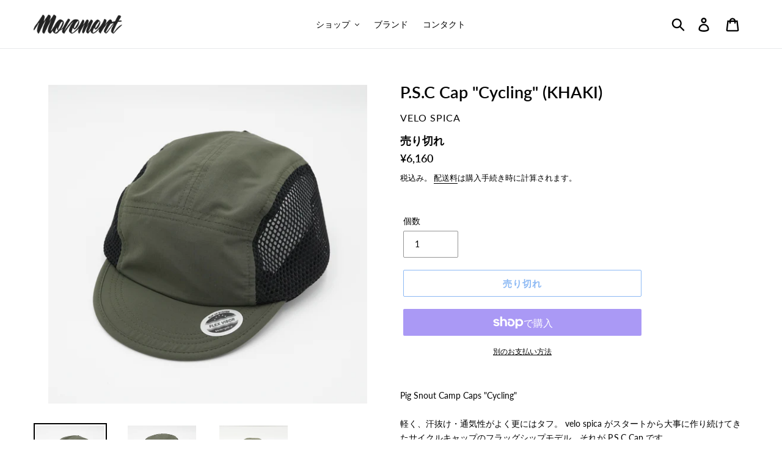

--- FILE ---
content_type: text/html; charset=utf-8
request_url: https://movement-cycle.com/products/p-s-c-cap-cycling-khaki
body_size: 52544
content:
<!doctype html>
<html class="no-js" lang="ja">
<head>
  <meta charset="utf-8">
  <meta http-equiv="X-UA-Compatible" content="IE=edge,chrome=1">
  <meta name="viewport" content="width=device-width,initial-scale=1">
  <meta name="theme-color" content="#1a73e8">
  <meta name="google-site-verification" content="fPIJiCJ5jnA4aFETlr2-sjAfxdHUdeMyq3rAnB9Qu_M" />
  <link rel="canonical" href="https://movement-cycle.com/products/p-s-c-cap-cycling-khaki"><link rel="shortcut icon" href="//movement-cycle.com/cdn/shop/files/move_32x32.png?v=1613540431" type="image/png"><title>VELO SPICA P.S.C Cap &quot;Cycling&quot; (KHAKI)
&ndash; BICYCLE STUDIO MOVEMENT</title><meta name="description" content="Pig Snout Camp Caps &quot;Cycling&quot;軽く、汗抜け・通気性がよく更にはタフ。 velo spica がスタートから大事に作り続けてきたサイクルキャップのフラッグシップモデル、それが P.S.C Cap です。度々少しずつ改良・アップデートを重ねながら進化し続けています。メッシュはより通気が良く汗の吸収の良いファブリックに。更につばの内側の芯材は2021SSから、折り畳めて、尚且つ形状安定性に優れた &quot;FLEX VISOR&quot; を採用。長時間のライドやトレランなどにも頭への圧迫やストレスが軽減。勿論ヘルメットの下でのフリップアップ可能です。更にはツバをクルクルとコンパクトに、従来よりもさらに小さく畳めて携帯性もアップ"><!-- /snippets/social-meta-tags.liquid -->




<meta property="og:site_name" content="BICYCLE STUDIO MOVEMENT">
<meta property="og:url" content="https://movement-cycle.com/products/p-s-c-cap-cycling-khaki">
<meta property="og:title" content="P.S.C Cap "Cycling" (KHAKI)">
<meta property="og:type" content="product">
<meta property="og:description" content="Pig Snout Camp Caps &quot;Cycling&quot;軽く、汗抜け・通気性がよく更にはタフ。 velo spica がスタートから大事に作り続けてきたサイクルキャップのフラッグシップモデル、それが P.S.C Cap です。度々少しずつ改良・アップデートを重ねながら進化し続けています。メッシュはより通気が良く汗の吸収の良いファブリックに。更につばの内側の芯材は2021SSから、折り畳めて、尚且つ形状安定性に優れた &quot;FLEX VISOR&quot; を採用。長時間のライドやトレランなどにも頭への圧迫やストレスが軽減。勿論ヘルメットの下でのフリップアップ可能です。更にはツバをクルクルとコンパクトに、従来よりもさらに小さく畳めて携帯性もアップ">

  <meta property="og:price:amount" content="6,160">
  <meta property="og:price:currency" content="JPY">

<meta property="og:image" content="http://movement-cycle.com/cdn/shop/products/P.S.C-Cap-khaki_1200x1200.jpg?v=1637906846"><meta property="og:image" content="http://movement-cycle.com/cdn/shop/products/P.S.C-Cap-khaki-2_1200x1200.jpg?v=1637906846"><meta property="og:image" content="http://movement-cycle.com/cdn/shop/products/P.S.C-Cap-Cycling-KHAKI_1200x1200.jpg?v=1660808413">
<meta property="og:image:secure_url" content="https://movement-cycle.com/cdn/shop/products/P.S.C-Cap-khaki_1200x1200.jpg?v=1637906846"><meta property="og:image:secure_url" content="https://movement-cycle.com/cdn/shop/products/P.S.C-Cap-khaki-2_1200x1200.jpg?v=1637906846"><meta property="og:image:secure_url" content="https://movement-cycle.com/cdn/shop/products/P.S.C-Cap-Cycling-KHAKI_1200x1200.jpg?v=1660808413">


  <meta name="twitter:site" content="@shopify">

<meta name="twitter:card" content="summary_large_image">
<meta name="twitter:title" content="P.S.C Cap "Cycling" (KHAKI)">
<meta name="twitter:description" content="Pig Snout Camp Caps &quot;Cycling&quot;軽く、汗抜け・通気性がよく更にはタフ。 velo spica がスタートから大事に作り続けてきたサイクルキャップのフラッグシップモデル、それが P.S.C Cap です。度々少しずつ改良・アップデートを重ねながら進化し続けています。メッシュはより通気が良く汗の吸収の良いファブリックに。更につばの内側の芯材は2021SSから、折り畳めて、尚且つ形状安定性に優れた &quot;FLEX VISOR&quot; を採用。長時間のライドやトレランなどにも頭への圧迫やストレスが軽減。勿論ヘルメットの下でのフリップアップ可能です。更にはツバをクルクルとコンパクトに、従来よりもさらに小さく畳めて携帯性もアップ">


  <link href="//movement-cycle.com/cdn/shop/t/13/assets/theme.scss.css?v=20116654302772392201763023097" rel="stylesheet" type="text/css" media="all" />

  <script>
    var theme = {
      strings: {
        addToCart: "カートに追加する",
        soldOut: "売り切れ",
        unavailable: "お取り扱いできません",
        regularPrice: "通常価格",
        sale: "SALE",
        showMore: "表示を増やす",
        showLess: "表示を減らす",
        addressError: "住所を調べる際にエラーが発生しました",
        addressNoResults: "その住所は見つかりませんでした",
        addressQueryLimit: "Google APIの使用量の制限を超えました。\u003ca href=\"https:\/\/developers.google.com\/maps\/premium\/usage-limits\"\u003eプレミアムプラン\u003c\/a\u003eへのアップグレードをご検討ください。",
        authError: "あなたのGoogle Mapsのアカウント認証で問題が発生しました。",
        newWindow: "新しいウィンドウで開く",
        external: "外部のウェブサイトに移動します。",
        newWindowExternal: "外部のウェブサイトを新しいウィンドウで開く",
        quantityMinimumMessage: "数量は1以上でなければなりません"
      },
      moneyFormat: "¥{{amount_no_decimals}}"
    }

    document.documentElement.className = document.documentElement.className.replace('no-js', 'js');
  </script><script src="//movement-cycle.com/cdn/shop/t/13/assets/lazysizes.js?v=94224023136283657951559627076" async="async"></script>
  <script src="//movement-cycle.com/cdn/shop/t/13/assets/vendor.js?v=12001839194546984181559627077" defer="defer"></script>
  <script src="//movement-cycle.com/cdn/shop/t/13/assets/theme.js?v=123292253005441498601651378416" defer="defer"></script>

  <script>window.performance && window.performance.mark && window.performance.mark('shopify.content_for_header.start');</script><meta name="google-site-verification" content="fPIJiCJ5jnA4aFETlr2-sjAfxdHUdeMyq3rAnB9Qu_M">
<meta id="shopify-digital-wallet" name="shopify-digital-wallet" content="/4955308104/digital_wallets/dialog">
<meta name="shopify-checkout-api-token" content="ea9b8a473416168f1fd8340a356fcf65">
<link rel="alternate" type="application/json+oembed" href="https://movement-cycle.com/products/p-s-c-cap-cycling-khaki.oembed">
<script async="async" src="/checkouts/internal/preloads.js?locale=ja-JP"></script>
<link rel="preconnect" href="https://shop.app" crossorigin="anonymous">
<script async="async" src="https://shop.app/checkouts/internal/preloads.js?locale=ja-JP&shop_id=4955308104" crossorigin="anonymous"></script>
<script id="apple-pay-shop-capabilities" type="application/json">{"shopId":4955308104,"countryCode":"JP","currencyCode":"JPY","merchantCapabilities":["supports3DS"],"merchantId":"gid:\/\/shopify\/Shop\/4955308104","merchantName":"BICYCLE STUDIO MOVEMENT","requiredBillingContactFields":["postalAddress","email","phone"],"requiredShippingContactFields":["postalAddress","email","phone"],"shippingType":"shipping","supportedNetworks":["visa","masterCard","amex","jcb","discover"],"total":{"type":"pending","label":"BICYCLE STUDIO MOVEMENT","amount":"1.00"},"shopifyPaymentsEnabled":true,"supportsSubscriptions":true}</script>
<script id="shopify-features" type="application/json">{"accessToken":"ea9b8a473416168f1fd8340a356fcf65","betas":["rich-media-storefront-analytics"],"domain":"movement-cycle.com","predictiveSearch":false,"shopId":4955308104,"locale":"ja"}</script>
<script>var Shopify = Shopify || {};
Shopify.shop = "movement-cycle.myshopify.com";
Shopify.locale = "ja";
Shopify.currency = {"active":"JPY","rate":"1.0"};
Shopify.country = "JP";
Shopify.theme = {"name":"Debut","id":73863168072,"schema_name":"Debut","schema_version":"11.4.0","theme_store_id":796,"role":"main"};
Shopify.theme.handle = "null";
Shopify.theme.style = {"id":null,"handle":null};
Shopify.cdnHost = "movement-cycle.com/cdn";
Shopify.routes = Shopify.routes || {};
Shopify.routes.root = "/";</script>
<script type="module">!function(o){(o.Shopify=o.Shopify||{}).modules=!0}(window);</script>
<script>!function(o){function n(){var o=[];function n(){o.push(Array.prototype.slice.apply(arguments))}return n.q=o,n}var t=o.Shopify=o.Shopify||{};t.loadFeatures=n(),t.autoloadFeatures=n()}(window);</script>
<script>
  window.ShopifyPay = window.ShopifyPay || {};
  window.ShopifyPay.apiHost = "shop.app\/pay";
  window.ShopifyPay.redirectState = null;
</script>
<script id="shop-js-analytics" type="application/json">{"pageType":"product"}</script>
<script defer="defer" async type="module" src="//movement-cycle.com/cdn/shopifycloud/shop-js/modules/v2/client.init-shop-cart-sync_CZKilf07.ja.esm.js"></script>
<script defer="defer" async type="module" src="//movement-cycle.com/cdn/shopifycloud/shop-js/modules/v2/chunk.common_rlhnONO2.esm.js"></script>
<script type="module">
  await import("//movement-cycle.com/cdn/shopifycloud/shop-js/modules/v2/client.init-shop-cart-sync_CZKilf07.ja.esm.js");
await import("//movement-cycle.com/cdn/shopifycloud/shop-js/modules/v2/chunk.common_rlhnONO2.esm.js");

  window.Shopify.SignInWithShop?.initShopCartSync?.({"fedCMEnabled":true,"windoidEnabled":true});

</script>
<script>
  window.Shopify = window.Shopify || {};
  if (!window.Shopify.featureAssets) window.Shopify.featureAssets = {};
  window.Shopify.featureAssets['shop-js'] = {"shop-cart-sync":["modules/v2/client.shop-cart-sync_BwCHLH8C.ja.esm.js","modules/v2/chunk.common_rlhnONO2.esm.js"],"init-fed-cm":["modules/v2/client.init-fed-cm_CQXj6EwP.ja.esm.js","modules/v2/chunk.common_rlhnONO2.esm.js"],"shop-button":["modules/v2/client.shop-button_B7JE2zCc.ja.esm.js","modules/v2/chunk.common_rlhnONO2.esm.js"],"init-windoid":["modules/v2/client.init-windoid_DQ9csUH7.ja.esm.js","modules/v2/chunk.common_rlhnONO2.esm.js"],"shop-cash-offers":["modules/v2/client.shop-cash-offers_DxEVlT9h.ja.esm.js","modules/v2/chunk.common_rlhnONO2.esm.js","modules/v2/chunk.modal_BI56FOb0.esm.js"],"shop-toast-manager":["modules/v2/client.shop-toast-manager_BE8_-kNb.ja.esm.js","modules/v2/chunk.common_rlhnONO2.esm.js"],"init-shop-email-lookup-coordinator":["modules/v2/client.init-shop-email-lookup-coordinator_BgbPPTAQ.ja.esm.js","modules/v2/chunk.common_rlhnONO2.esm.js"],"pay-button":["modules/v2/client.pay-button_hoKCMeMC.ja.esm.js","modules/v2/chunk.common_rlhnONO2.esm.js"],"avatar":["modules/v2/client.avatar_BTnouDA3.ja.esm.js"],"init-shop-cart-sync":["modules/v2/client.init-shop-cart-sync_CZKilf07.ja.esm.js","modules/v2/chunk.common_rlhnONO2.esm.js"],"shop-login-button":["modules/v2/client.shop-login-button_BXDQHqjj.ja.esm.js","modules/v2/chunk.common_rlhnONO2.esm.js","modules/v2/chunk.modal_BI56FOb0.esm.js"],"init-customer-accounts-sign-up":["modules/v2/client.init-customer-accounts-sign-up_C3NeUvFd.ja.esm.js","modules/v2/client.shop-login-button_BXDQHqjj.ja.esm.js","modules/v2/chunk.common_rlhnONO2.esm.js","modules/v2/chunk.modal_BI56FOb0.esm.js"],"init-shop-for-new-customer-accounts":["modules/v2/client.init-shop-for-new-customer-accounts_D-v2xi0b.ja.esm.js","modules/v2/client.shop-login-button_BXDQHqjj.ja.esm.js","modules/v2/chunk.common_rlhnONO2.esm.js","modules/v2/chunk.modal_BI56FOb0.esm.js"],"init-customer-accounts":["modules/v2/client.init-customer-accounts_Cciaq_Mb.ja.esm.js","modules/v2/client.shop-login-button_BXDQHqjj.ja.esm.js","modules/v2/chunk.common_rlhnONO2.esm.js","modules/v2/chunk.modal_BI56FOb0.esm.js"],"shop-follow-button":["modules/v2/client.shop-follow-button_CM9l58Wl.ja.esm.js","modules/v2/chunk.common_rlhnONO2.esm.js","modules/v2/chunk.modal_BI56FOb0.esm.js"],"lead-capture":["modules/v2/client.lead-capture_oVhdpGxe.ja.esm.js","modules/v2/chunk.common_rlhnONO2.esm.js","modules/v2/chunk.modal_BI56FOb0.esm.js"],"checkout-modal":["modules/v2/client.checkout-modal_BbgmKIDX.ja.esm.js","modules/v2/chunk.common_rlhnONO2.esm.js","modules/v2/chunk.modal_BI56FOb0.esm.js"],"shop-login":["modules/v2/client.shop-login_BRorRhgW.ja.esm.js","modules/v2/chunk.common_rlhnONO2.esm.js","modules/v2/chunk.modal_BI56FOb0.esm.js"],"payment-terms":["modules/v2/client.payment-terms_Ba4TR13R.ja.esm.js","modules/v2/chunk.common_rlhnONO2.esm.js","modules/v2/chunk.modal_BI56FOb0.esm.js"]};
</script>
<script>(function() {
  var isLoaded = false;
  function asyncLoad() {
    if (isLoaded) return;
    isLoaded = true;
    var urls = ["https:\/\/cdn.nfcube.com\/instafeed-3a8ec9b5e27ded91533687f893f4add8.js?shop=movement-cycle.myshopify.com","https:\/\/cdn.shopify.com\/s\/files\/1\/0049\/5530\/8104\/t\/13\/assets\/globo.preorder.init.js?v=1651378414\u0026shop=movement-cycle.myshopify.com","https:\/\/cdn.hextom.com\/js\/freeshippingbar.js?shop=movement-cycle.myshopify.com"];
    for (var i = 0; i < urls.length; i++) {
      var s = document.createElement('script');
      s.type = 'text/javascript';
      s.async = true;
      s.src = urls[i];
      var x = document.getElementsByTagName('script')[0];
      x.parentNode.insertBefore(s, x);
    }
  };
  if(window.attachEvent) {
    window.attachEvent('onload', asyncLoad);
  } else {
    window.addEventListener('load', asyncLoad, false);
  }
})();</script>
<script id="__st">var __st={"a":4955308104,"offset":32400,"reqid":"8ba45f15-b09d-4588-b859-b7a58928a9db-1769015612","pageurl":"movement-cycle.com\/products\/p-s-c-cap-cycling-khaki","u":"ab1a28d8323d","p":"product","rtyp":"product","rid":7048684175535};</script>
<script>window.ShopifyPaypalV4VisibilityTracking = true;</script>
<script id="captcha-bootstrap">!function(){'use strict';const t='contact',e='account',n='new_comment',o=[[t,t],['blogs',n],['comments',n],[t,'customer']],c=[[e,'customer_login'],[e,'guest_login'],[e,'recover_customer_password'],[e,'create_customer']],r=t=>t.map((([t,e])=>`form[action*='/${t}']:not([data-nocaptcha='true']) input[name='form_type'][value='${e}']`)).join(','),a=t=>()=>t?[...document.querySelectorAll(t)].map((t=>t.form)):[];function s(){const t=[...o],e=r(t);return a(e)}const i='password',u='form_key',d=['recaptcha-v3-token','g-recaptcha-response','h-captcha-response',i],f=()=>{try{return window.sessionStorage}catch{return}},m='__shopify_v',_=t=>t.elements[u];function p(t,e,n=!1){try{const o=window.sessionStorage,c=JSON.parse(o.getItem(e)),{data:r}=function(t){const{data:e,action:n}=t;return t[m]||n?{data:e,action:n}:{data:t,action:n}}(c);for(const[e,n]of Object.entries(r))t.elements[e]&&(t.elements[e].value=n);n&&o.removeItem(e)}catch(o){console.error('form repopulation failed',{error:o})}}const l='form_type',E='cptcha';function T(t){t.dataset[E]=!0}const w=window,h=w.document,L='Shopify',v='ce_forms',y='captcha';let A=!1;((t,e)=>{const n=(g='f06e6c50-85a8-45c8-87d0-21a2b65856fe',I='https://cdn.shopify.com/shopifycloud/storefront-forms-hcaptcha/ce_storefront_forms_captcha_hcaptcha.v1.5.2.iife.js',D={infoText:'hCaptchaによる保護',privacyText:'プライバシー',termsText:'利用規約'},(t,e,n)=>{const o=w[L][v],c=o.bindForm;if(c)return c(t,g,e,D).then(n);var r;o.q.push([[t,g,e,D],n]),r=I,A||(h.body.append(Object.assign(h.createElement('script'),{id:'captcha-provider',async:!0,src:r})),A=!0)});var g,I,D;w[L]=w[L]||{},w[L][v]=w[L][v]||{},w[L][v].q=[],w[L][y]=w[L][y]||{},w[L][y].protect=function(t,e){n(t,void 0,e),T(t)},Object.freeze(w[L][y]),function(t,e,n,w,h,L){const[v,y,A,g]=function(t,e,n){const i=e?o:[],u=t?c:[],d=[...i,...u],f=r(d),m=r(i),_=r(d.filter((([t,e])=>n.includes(e))));return[a(f),a(m),a(_),s()]}(w,h,L),I=t=>{const e=t.target;return e instanceof HTMLFormElement?e:e&&e.form},D=t=>v().includes(t);t.addEventListener('submit',(t=>{const e=I(t);if(!e)return;const n=D(e)&&!e.dataset.hcaptchaBound&&!e.dataset.recaptchaBound,o=_(e),c=g().includes(e)&&(!o||!o.value);(n||c)&&t.preventDefault(),c&&!n&&(function(t){try{if(!f())return;!function(t){const e=f();if(!e)return;const n=_(t);if(!n)return;const o=n.value;o&&e.removeItem(o)}(t);const e=Array.from(Array(32),(()=>Math.random().toString(36)[2])).join('');!function(t,e){_(t)||t.append(Object.assign(document.createElement('input'),{type:'hidden',name:u})),t.elements[u].value=e}(t,e),function(t,e){const n=f();if(!n)return;const o=[...t.querySelectorAll(`input[type='${i}']`)].map((({name:t})=>t)),c=[...d,...o],r={};for(const[a,s]of new FormData(t).entries())c.includes(a)||(r[a]=s);n.setItem(e,JSON.stringify({[m]:1,action:t.action,data:r}))}(t,e)}catch(e){console.error('failed to persist form',e)}}(e),e.submit())}));const S=(t,e)=>{t&&!t.dataset[E]&&(n(t,e.some((e=>e===t))),T(t))};for(const o of['focusin','change'])t.addEventListener(o,(t=>{const e=I(t);D(e)&&S(e,y())}));const B=e.get('form_key'),M=e.get(l),P=B&&M;t.addEventListener('DOMContentLoaded',(()=>{const t=y();if(P)for(const e of t)e.elements[l].value===M&&p(e,B);[...new Set([...A(),...v().filter((t=>'true'===t.dataset.shopifyCaptcha))])].forEach((e=>S(e,t)))}))}(h,new URLSearchParams(w.location.search),n,t,e,['guest_login'])})(!0,!0)}();</script>
<script integrity="sha256-4kQ18oKyAcykRKYeNunJcIwy7WH5gtpwJnB7kiuLZ1E=" data-source-attribution="shopify.loadfeatures" defer="defer" src="//movement-cycle.com/cdn/shopifycloud/storefront/assets/storefront/load_feature-a0a9edcb.js" crossorigin="anonymous"></script>
<script crossorigin="anonymous" defer="defer" src="//movement-cycle.com/cdn/shopifycloud/storefront/assets/shopify_pay/storefront-65b4c6d7.js?v=20250812"></script>
<script data-source-attribution="shopify.dynamic_checkout.dynamic.init">var Shopify=Shopify||{};Shopify.PaymentButton=Shopify.PaymentButton||{isStorefrontPortableWallets:!0,init:function(){window.Shopify.PaymentButton.init=function(){};var t=document.createElement("script");t.src="https://movement-cycle.com/cdn/shopifycloud/portable-wallets/latest/portable-wallets.ja.js",t.type="module",document.head.appendChild(t)}};
</script>
<script data-source-attribution="shopify.dynamic_checkout.buyer_consent">
  function portableWalletsHideBuyerConsent(e){var t=document.getElementById("shopify-buyer-consent"),n=document.getElementById("shopify-subscription-policy-button");t&&n&&(t.classList.add("hidden"),t.setAttribute("aria-hidden","true"),n.removeEventListener("click",e))}function portableWalletsShowBuyerConsent(e){var t=document.getElementById("shopify-buyer-consent"),n=document.getElementById("shopify-subscription-policy-button");t&&n&&(t.classList.remove("hidden"),t.removeAttribute("aria-hidden"),n.addEventListener("click",e))}window.Shopify?.PaymentButton&&(window.Shopify.PaymentButton.hideBuyerConsent=portableWalletsHideBuyerConsent,window.Shopify.PaymentButton.showBuyerConsent=portableWalletsShowBuyerConsent);
</script>
<script>
  function portableWalletsCleanup(e){e&&e.src&&console.error("Failed to load portable wallets script "+e.src);var t=document.querySelectorAll("shopify-accelerated-checkout .shopify-payment-button__skeleton, shopify-accelerated-checkout-cart .wallet-cart-button__skeleton"),e=document.getElementById("shopify-buyer-consent");for(let e=0;e<t.length;e++)t[e].remove();e&&e.remove()}function portableWalletsNotLoadedAsModule(e){e instanceof ErrorEvent&&"string"==typeof e.message&&e.message.includes("import.meta")&&"string"==typeof e.filename&&e.filename.includes("portable-wallets")&&(window.removeEventListener("error",portableWalletsNotLoadedAsModule),window.Shopify.PaymentButton.failedToLoad=e,"loading"===document.readyState?document.addEventListener("DOMContentLoaded",window.Shopify.PaymentButton.init):window.Shopify.PaymentButton.init())}window.addEventListener("error",portableWalletsNotLoadedAsModule);
</script>

<script type="module" src="https://movement-cycle.com/cdn/shopifycloud/portable-wallets/latest/portable-wallets.ja.js" onError="portableWalletsCleanup(this)" crossorigin="anonymous"></script>
<script nomodule>
  document.addEventListener("DOMContentLoaded", portableWalletsCleanup);
</script>

<link id="shopify-accelerated-checkout-styles" rel="stylesheet" media="screen" href="https://movement-cycle.com/cdn/shopifycloud/portable-wallets/latest/accelerated-checkout-backwards-compat.css" crossorigin="anonymous">
<style id="shopify-accelerated-checkout-cart">
        #shopify-buyer-consent {
  margin-top: 1em;
  display: inline-block;
  width: 100%;
}

#shopify-buyer-consent.hidden {
  display: none;
}

#shopify-subscription-policy-button {
  background: none;
  border: none;
  padding: 0;
  text-decoration: underline;
  font-size: inherit;
  cursor: pointer;
}

#shopify-subscription-policy-button::before {
  box-shadow: none;
}

      </style>

<script>window.performance && window.performance.mark && window.performance.mark('shopify.content_for_header.end');</script>
  
    <!--begin-bc-sf-filter-css-->
  <style data-id="bc-sf-filter-style" type="text/css">
      #bc-sf-filter-options-wrapper .bc-sf-filter-option-block .bc-sf-filter-block-title h3,
      #bc-sf-filter-tree-h .bc-sf-filter-option-block .bc-sf-filter-block-title a {}
      #bc-sf-filter-options-wrapper .bc-sf-filter-option-block .bc-sf-filter-block-content ul li a,
      #bc-sf-filter-tree-h .bc-sf-filter-option-block .bc-sf-filter-block-content ul li a {}
      #bc-sf-filter-tree-mobile button {}
    </style><link href="//movement-cycle.com/cdn/shop/t/13/assets/bc-sf-filter.scss.css?v=69405040770365009341696575908" rel="stylesheet" type="text/css" media="all" />
<!--start-bc-al-css--><!--end-bc-al-css-->

<!-- Start Widgets Slider CSS --><link href="//movement-cycle.com/cdn/shop/t/13/assets/bc-widget-slider.scss.css?v=2543438864943775971559627384" rel="stylesheet" type="text/css" media="all" />
<!-- End Widgets Slider CSS -->

<!--end-bc-sf-filter-css-->


  <link href="//movement-cycle.com/cdn/shop/t/13/assets/custom-css-shopify.css?v=108007769373183007241666066325" rel="stylesheet" type="text/css" media="all" />
  








<meta name="twitter:site" content="@shopify">
<meta name="twitter:card" content="summary_large_image">
<meta name="twitter:title" content="P.S.C Cap "Cycling" (KHAKI)">
<meta name="twitter:description" content="Pig Snout Camp Caps &quot;Cycling&quot;軽く、汗抜け・通気性がよく更にはタフ。 velo spica がスタートから大事に作り続けてきたサイクルキャップのフラッグシップモデル、それが P.S.C Cap です。度々少しずつ改良・アップデートを重ねながら進化し続けています。メッシュはより通気が良く汗の吸収の良いファブリックに。更につばの内側の芯材は2021SSから、折り畳めて、尚且つ形状安定性に優れた &quot;FLEX VISOR&quot; を採用。長時間のライドやトレランなどにも頭への圧迫やストレスが軽減。勿論ヘルメットの下でのフリップアップ可能です。更にはツバをクルクルとコンパクトに、従来よりもさらに小さく畳めて携帯性もアップ">
<meta name="twitter:image:alt" content="P.S.C Cap "Cycling" (KHAKI)">
<meta name="twitter:image" content="http://movement-cycle.com/cdn/shop/products/P.S.C-Cap-khaki_1024x1024.jpg?v=1637906846">
  




<link href="https://monorail-edge.shopifysvc.com" rel="dns-prefetch">
<script>(function(){if ("sendBeacon" in navigator && "performance" in window) {try {var session_token_from_headers = performance.getEntriesByType('navigation')[0].serverTiming.find(x => x.name == '_s').description;} catch {var session_token_from_headers = undefined;}var session_cookie_matches = document.cookie.match(/_shopify_s=([^;]*)/);var session_token_from_cookie = session_cookie_matches && session_cookie_matches.length === 2 ? session_cookie_matches[1] : "";var session_token = session_token_from_headers || session_token_from_cookie || "";function handle_abandonment_event(e) {var entries = performance.getEntries().filter(function(entry) {return /monorail-edge.shopifysvc.com/.test(entry.name);});if (!window.abandonment_tracked && entries.length === 0) {window.abandonment_tracked = true;var currentMs = Date.now();var navigation_start = performance.timing.navigationStart;var payload = {shop_id: 4955308104,url: window.location.href,navigation_start,duration: currentMs - navigation_start,session_token,page_type: "product"};window.navigator.sendBeacon("https://monorail-edge.shopifysvc.com/v1/produce", JSON.stringify({schema_id: "online_store_buyer_site_abandonment/1.1",payload: payload,metadata: {event_created_at_ms: currentMs,event_sent_at_ms: currentMs}}));}}window.addEventListener('pagehide', handle_abandonment_event);}}());</script>
<script id="web-pixels-manager-setup">(function e(e,d,r,n,o){if(void 0===o&&(o={}),!Boolean(null===(a=null===(i=window.Shopify)||void 0===i?void 0:i.analytics)||void 0===a?void 0:a.replayQueue)){var i,a;window.Shopify=window.Shopify||{};var t=window.Shopify;t.analytics=t.analytics||{};var s=t.analytics;s.replayQueue=[],s.publish=function(e,d,r){return s.replayQueue.push([e,d,r]),!0};try{self.performance.mark("wpm:start")}catch(e){}var l=function(){var e={modern:/Edge?\/(1{2}[4-9]|1[2-9]\d|[2-9]\d{2}|\d{4,})\.\d+(\.\d+|)|Firefox\/(1{2}[4-9]|1[2-9]\d|[2-9]\d{2}|\d{4,})\.\d+(\.\d+|)|Chrom(ium|e)\/(9{2}|\d{3,})\.\d+(\.\d+|)|(Maci|X1{2}).+ Version\/(15\.\d+|(1[6-9]|[2-9]\d|\d{3,})\.\d+)([,.]\d+|)( \(\w+\)|)( Mobile\/\w+|) Safari\/|Chrome.+OPR\/(9{2}|\d{3,})\.\d+\.\d+|(CPU[ +]OS|iPhone[ +]OS|CPU[ +]iPhone|CPU IPhone OS|CPU iPad OS)[ +]+(15[._]\d+|(1[6-9]|[2-9]\d|\d{3,})[._]\d+)([._]\d+|)|Android:?[ /-](13[3-9]|1[4-9]\d|[2-9]\d{2}|\d{4,})(\.\d+|)(\.\d+|)|Android.+Firefox\/(13[5-9]|1[4-9]\d|[2-9]\d{2}|\d{4,})\.\d+(\.\d+|)|Android.+Chrom(ium|e)\/(13[3-9]|1[4-9]\d|[2-9]\d{2}|\d{4,})\.\d+(\.\d+|)|SamsungBrowser\/([2-9]\d|\d{3,})\.\d+/,legacy:/Edge?\/(1[6-9]|[2-9]\d|\d{3,})\.\d+(\.\d+|)|Firefox\/(5[4-9]|[6-9]\d|\d{3,})\.\d+(\.\d+|)|Chrom(ium|e)\/(5[1-9]|[6-9]\d|\d{3,})\.\d+(\.\d+|)([\d.]+$|.*Safari\/(?![\d.]+ Edge\/[\d.]+$))|(Maci|X1{2}).+ Version\/(10\.\d+|(1[1-9]|[2-9]\d|\d{3,})\.\d+)([,.]\d+|)( \(\w+\)|)( Mobile\/\w+|) Safari\/|Chrome.+OPR\/(3[89]|[4-9]\d|\d{3,})\.\d+\.\d+|(CPU[ +]OS|iPhone[ +]OS|CPU[ +]iPhone|CPU IPhone OS|CPU iPad OS)[ +]+(10[._]\d+|(1[1-9]|[2-9]\d|\d{3,})[._]\d+)([._]\d+|)|Android:?[ /-](13[3-9]|1[4-9]\d|[2-9]\d{2}|\d{4,})(\.\d+|)(\.\d+|)|Mobile Safari.+OPR\/([89]\d|\d{3,})\.\d+\.\d+|Android.+Firefox\/(13[5-9]|1[4-9]\d|[2-9]\d{2}|\d{4,})\.\d+(\.\d+|)|Android.+Chrom(ium|e)\/(13[3-9]|1[4-9]\d|[2-9]\d{2}|\d{4,})\.\d+(\.\d+|)|Android.+(UC? ?Browser|UCWEB|U3)[ /]?(15\.([5-9]|\d{2,})|(1[6-9]|[2-9]\d|\d{3,})\.\d+)\.\d+|SamsungBrowser\/(5\.\d+|([6-9]|\d{2,})\.\d+)|Android.+MQ{2}Browser\/(14(\.(9|\d{2,})|)|(1[5-9]|[2-9]\d|\d{3,})(\.\d+|))(\.\d+|)|K[Aa][Ii]OS\/(3\.\d+|([4-9]|\d{2,})\.\d+)(\.\d+|)/},d=e.modern,r=e.legacy,n=navigator.userAgent;return n.match(d)?"modern":n.match(r)?"legacy":"unknown"}(),u="modern"===l?"modern":"legacy",c=(null!=n?n:{modern:"",legacy:""})[u],f=function(e){return[e.baseUrl,"/wpm","/b",e.hashVersion,"modern"===e.buildTarget?"m":"l",".js"].join("")}({baseUrl:d,hashVersion:r,buildTarget:u}),m=function(e){var d=e.version,r=e.bundleTarget,n=e.surface,o=e.pageUrl,i=e.monorailEndpoint;return{emit:function(e){var a=e.status,t=e.errorMsg,s=(new Date).getTime(),l=JSON.stringify({metadata:{event_sent_at_ms:s},events:[{schema_id:"web_pixels_manager_load/3.1",payload:{version:d,bundle_target:r,page_url:o,status:a,surface:n,error_msg:t},metadata:{event_created_at_ms:s}}]});if(!i)return console&&console.warn&&console.warn("[Web Pixels Manager] No Monorail endpoint provided, skipping logging."),!1;try{return self.navigator.sendBeacon.bind(self.navigator)(i,l)}catch(e){}var u=new XMLHttpRequest;try{return u.open("POST",i,!0),u.setRequestHeader("Content-Type","text/plain"),u.send(l),!0}catch(e){return console&&console.warn&&console.warn("[Web Pixels Manager] Got an unhandled error while logging to Monorail."),!1}}}}({version:r,bundleTarget:l,surface:e.surface,pageUrl:self.location.href,monorailEndpoint:e.monorailEndpoint});try{o.browserTarget=l,function(e){var d=e.src,r=e.async,n=void 0===r||r,o=e.onload,i=e.onerror,a=e.sri,t=e.scriptDataAttributes,s=void 0===t?{}:t,l=document.createElement("script"),u=document.querySelector("head"),c=document.querySelector("body");if(l.async=n,l.src=d,a&&(l.integrity=a,l.crossOrigin="anonymous"),s)for(var f in s)if(Object.prototype.hasOwnProperty.call(s,f))try{l.dataset[f]=s[f]}catch(e){}if(o&&l.addEventListener("load",o),i&&l.addEventListener("error",i),u)u.appendChild(l);else{if(!c)throw new Error("Did not find a head or body element to append the script");c.appendChild(l)}}({src:f,async:!0,onload:function(){if(!function(){var e,d;return Boolean(null===(d=null===(e=window.Shopify)||void 0===e?void 0:e.analytics)||void 0===d?void 0:d.initialized)}()){var d=window.webPixelsManager.init(e)||void 0;if(d){var r=window.Shopify.analytics;r.replayQueue.forEach((function(e){var r=e[0],n=e[1],o=e[2];d.publishCustomEvent(r,n,o)})),r.replayQueue=[],r.publish=d.publishCustomEvent,r.visitor=d.visitor,r.initialized=!0}}},onerror:function(){return m.emit({status:"failed",errorMsg:"".concat(f," has failed to load")})},sri:function(e){var d=/^sha384-[A-Za-z0-9+/=]+$/;return"string"==typeof e&&d.test(e)}(c)?c:"",scriptDataAttributes:o}),m.emit({status:"loading"})}catch(e){m.emit({status:"failed",errorMsg:(null==e?void 0:e.message)||"Unknown error"})}}})({shopId: 4955308104,storefrontBaseUrl: "https://movement-cycle.com",extensionsBaseUrl: "https://extensions.shopifycdn.com/cdn/shopifycloud/web-pixels-manager",monorailEndpoint: "https://monorail-edge.shopifysvc.com/unstable/produce_batch",surface: "storefront-renderer",enabledBetaFlags: ["2dca8a86"],webPixelsConfigList: [{"id":"598180015","configuration":"{\"config\":\"{\\\"google_tag_ids\\\":[\\\"GT-P8QD685H\\\"],\\\"target_country\\\":\\\"JP\\\",\\\"gtag_events\\\":[{\\\"type\\\":\\\"view_item\\\",\\\"action_label\\\":\\\"MC-R9952SFFFV\\\"},{\\\"type\\\":\\\"purchase\\\",\\\"action_label\\\":\\\"MC-R9952SFFFV\\\"},{\\\"type\\\":\\\"page_view\\\",\\\"action_label\\\":\\\"MC-R9952SFFFV\\\"}],\\\"enable_monitoring_mode\\\":false}\"}","eventPayloadVersion":"v1","runtimeContext":"OPEN","scriptVersion":"b2a88bafab3e21179ed38636efcd8a93","type":"APP","apiClientId":1780363,"privacyPurposes":[],"dataSharingAdjustments":{"protectedCustomerApprovalScopes":["read_customer_address","read_customer_email","read_customer_name","read_customer_personal_data","read_customer_phone"]}},{"id":"69402799","eventPayloadVersion":"v1","runtimeContext":"LAX","scriptVersion":"1","type":"CUSTOM","privacyPurposes":["MARKETING"],"name":"Meta pixel (migrated)"},{"id":"shopify-app-pixel","configuration":"{}","eventPayloadVersion":"v1","runtimeContext":"STRICT","scriptVersion":"0450","apiClientId":"shopify-pixel","type":"APP","privacyPurposes":["ANALYTICS","MARKETING"]},{"id":"shopify-custom-pixel","eventPayloadVersion":"v1","runtimeContext":"LAX","scriptVersion":"0450","apiClientId":"shopify-pixel","type":"CUSTOM","privacyPurposes":["ANALYTICS","MARKETING"]}],isMerchantRequest: false,initData: {"shop":{"name":"BICYCLE STUDIO MOVEMENT","paymentSettings":{"currencyCode":"JPY"},"myshopifyDomain":"movement-cycle.myshopify.com","countryCode":"JP","storefrontUrl":"https:\/\/movement-cycle.com"},"customer":null,"cart":null,"checkout":null,"productVariants":[{"price":{"amount":6160.0,"currencyCode":"JPY"},"product":{"title":"P.S.C Cap \"Cycling\" (KHAKI)","vendor":"VELO SPICA","id":"7048684175535","untranslatedTitle":"P.S.C Cap \"Cycling\" (KHAKI)","url":"\/products\/p-s-c-cap-cycling-khaki","type":"キャップ"},"id":"41007599321263","image":{"src":"\/\/movement-cycle.com\/cdn\/shop\/products\/P.S.C-Cap-khaki.jpg?v=1637906846"},"sku":"","title":"Default Title","untranslatedTitle":"Default Title"}],"purchasingCompany":null},},"https://movement-cycle.com/cdn","fcfee988w5aeb613cpc8e4bc33m6693e112",{"modern":"","legacy":""},{"shopId":"4955308104","storefrontBaseUrl":"https:\/\/movement-cycle.com","extensionBaseUrl":"https:\/\/extensions.shopifycdn.com\/cdn\/shopifycloud\/web-pixels-manager","surface":"storefront-renderer","enabledBetaFlags":"[\"2dca8a86\"]","isMerchantRequest":"false","hashVersion":"fcfee988w5aeb613cpc8e4bc33m6693e112","publish":"custom","events":"[[\"page_viewed\",{}],[\"product_viewed\",{\"productVariant\":{\"price\":{\"amount\":6160.0,\"currencyCode\":\"JPY\"},\"product\":{\"title\":\"P.S.C Cap \\\"Cycling\\\" (KHAKI)\",\"vendor\":\"VELO SPICA\",\"id\":\"7048684175535\",\"untranslatedTitle\":\"P.S.C Cap \\\"Cycling\\\" (KHAKI)\",\"url\":\"\/products\/p-s-c-cap-cycling-khaki\",\"type\":\"キャップ\"},\"id\":\"41007599321263\",\"image\":{\"src\":\"\/\/movement-cycle.com\/cdn\/shop\/products\/P.S.C-Cap-khaki.jpg?v=1637906846\"},\"sku\":\"\",\"title\":\"Default Title\",\"untranslatedTitle\":\"Default Title\"}}]]"});</script><script>
  window.ShopifyAnalytics = window.ShopifyAnalytics || {};
  window.ShopifyAnalytics.meta = window.ShopifyAnalytics.meta || {};
  window.ShopifyAnalytics.meta.currency = 'JPY';
  var meta = {"product":{"id":7048684175535,"gid":"gid:\/\/shopify\/Product\/7048684175535","vendor":"VELO SPICA","type":"キャップ","handle":"p-s-c-cap-cycling-khaki","variants":[{"id":41007599321263,"price":616000,"name":"P.S.C Cap \"Cycling\" (KHAKI)","public_title":null,"sku":""}],"remote":false},"page":{"pageType":"product","resourceType":"product","resourceId":7048684175535,"requestId":"8ba45f15-b09d-4588-b859-b7a58928a9db-1769015612"}};
  for (var attr in meta) {
    window.ShopifyAnalytics.meta[attr] = meta[attr];
  }
</script>
<script class="analytics">
  (function () {
    var customDocumentWrite = function(content) {
      var jquery = null;

      if (window.jQuery) {
        jquery = window.jQuery;
      } else if (window.Checkout && window.Checkout.$) {
        jquery = window.Checkout.$;
      }

      if (jquery) {
        jquery('body').append(content);
      }
    };

    var hasLoggedConversion = function(token) {
      if (token) {
        return document.cookie.indexOf('loggedConversion=' + token) !== -1;
      }
      return false;
    }

    var setCookieIfConversion = function(token) {
      if (token) {
        var twoMonthsFromNow = new Date(Date.now());
        twoMonthsFromNow.setMonth(twoMonthsFromNow.getMonth() + 2);

        document.cookie = 'loggedConversion=' + token + '; expires=' + twoMonthsFromNow;
      }
    }

    var trekkie = window.ShopifyAnalytics.lib = window.trekkie = window.trekkie || [];
    if (trekkie.integrations) {
      return;
    }
    trekkie.methods = [
      'identify',
      'page',
      'ready',
      'track',
      'trackForm',
      'trackLink'
    ];
    trekkie.factory = function(method) {
      return function() {
        var args = Array.prototype.slice.call(arguments);
        args.unshift(method);
        trekkie.push(args);
        return trekkie;
      };
    };
    for (var i = 0; i < trekkie.methods.length; i++) {
      var key = trekkie.methods[i];
      trekkie[key] = trekkie.factory(key);
    }
    trekkie.load = function(config) {
      trekkie.config = config || {};
      trekkie.config.initialDocumentCookie = document.cookie;
      var first = document.getElementsByTagName('script')[0];
      var script = document.createElement('script');
      script.type = 'text/javascript';
      script.onerror = function(e) {
        var scriptFallback = document.createElement('script');
        scriptFallback.type = 'text/javascript';
        scriptFallback.onerror = function(error) {
                var Monorail = {
      produce: function produce(monorailDomain, schemaId, payload) {
        var currentMs = new Date().getTime();
        var event = {
          schema_id: schemaId,
          payload: payload,
          metadata: {
            event_created_at_ms: currentMs,
            event_sent_at_ms: currentMs
          }
        };
        return Monorail.sendRequest("https://" + monorailDomain + "/v1/produce", JSON.stringify(event));
      },
      sendRequest: function sendRequest(endpointUrl, payload) {
        // Try the sendBeacon API
        if (window && window.navigator && typeof window.navigator.sendBeacon === 'function' && typeof window.Blob === 'function' && !Monorail.isIos12()) {
          var blobData = new window.Blob([payload], {
            type: 'text/plain'
          });

          if (window.navigator.sendBeacon(endpointUrl, blobData)) {
            return true;
          } // sendBeacon was not successful

        } // XHR beacon

        var xhr = new XMLHttpRequest();

        try {
          xhr.open('POST', endpointUrl);
          xhr.setRequestHeader('Content-Type', 'text/plain');
          xhr.send(payload);
        } catch (e) {
          console.log(e);
        }

        return false;
      },
      isIos12: function isIos12() {
        return window.navigator.userAgent.lastIndexOf('iPhone; CPU iPhone OS 12_') !== -1 || window.navigator.userAgent.lastIndexOf('iPad; CPU OS 12_') !== -1;
      }
    };
    Monorail.produce('monorail-edge.shopifysvc.com',
      'trekkie_storefront_load_errors/1.1',
      {shop_id: 4955308104,
      theme_id: 73863168072,
      app_name: "storefront",
      context_url: window.location.href,
      source_url: "//movement-cycle.com/cdn/s/trekkie.storefront.cd680fe47e6c39ca5d5df5f0a32d569bc48c0f27.min.js"});

        };
        scriptFallback.async = true;
        scriptFallback.src = '//movement-cycle.com/cdn/s/trekkie.storefront.cd680fe47e6c39ca5d5df5f0a32d569bc48c0f27.min.js';
        first.parentNode.insertBefore(scriptFallback, first);
      };
      script.async = true;
      script.src = '//movement-cycle.com/cdn/s/trekkie.storefront.cd680fe47e6c39ca5d5df5f0a32d569bc48c0f27.min.js';
      first.parentNode.insertBefore(script, first);
    };
    trekkie.load(
      {"Trekkie":{"appName":"storefront","development":false,"defaultAttributes":{"shopId":4955308104,"isMerchantRequest":null,"themeId":73863168072,"themeCityHash":"2748314192911814917","contentLanguage":"ja","currency":"JPY","eventMetadataId":"3e18e0a1-38a7-4f8d-b403-8f0637235d02"},"isServerSideCookieWritingEnabled":true,"monorailRegion":"shop_domain","enabledBetaFlags":["65f19447"]},"Session Attribution":{},"S2S":{"facebookCapiEnabled":false,"source":"trekkie-storefront-renderer","apiClientId":580111}}
    );

    var loaded = false;
    trekkie.ready(function() {
      if (loaded) return;
      loaded = true;

      window.ShopifyAnalytics.lib = window.trekkie;

      var originalDocumentWrite = document.write;
      document.write = customDocumentWrite;
      try { window.ShopifyAnalytics.merchantGoogleAnalytics.call(this); } catch(error) {};
      document.write = originalDocumentWrite;

      window.ShopifyAnalytics.lib.page(null,{"pageType":"product","resourceType":"product","resourceId":7048684175535,"requestId":"8ba45f15-b09d-4588-b859-b7a58928a9db-1769015612","shopifyEmitted":true});

      var match = window.location.pathname.match(/checkouts\/(.+)\/(thank_you|post_purchase)/)
      var token = match? match[1]: undefined;
      if (!hasLoggedConversion(token)) {
        setCookieIfConversion(token);
        window.ShopifyAnalytics.lib.track("Viewed Product",{"currency":"JPY","variantId":41007599321263,"productId":7048684175535,"productGid":"gid:\/\/shopify\/Product\/7048684175535","name":"P.S.C Cap \"Cycling\" (KHAKI)","price":"6160","sku":"","brand":"VELO SPICA","variant":null,"category":"キャップ","nonInteraction":true,"remote":false},undefined,undefined,{"shopifyEmitted":true});
      window.ShopifyAnalytics.lib.track("monorail:\/\/trekkie_storefront_viewed_product\/1.1",{"currency":"JPY","variantId":41007599321263,"productId":7048684175535,"productGid":"gid:\/\/shopify\/Product\/7048684175535","name":"P.S.C Cap \"Cycling\" (KHAKI)","price":"6160","sku":"","brand":"VELO SPICA","variant":null,"category":"キャップ","nonInteraction":true,"remote":false,"referer":"https:\/\/movement-cycle.com\/products\/p-s-c-cap-cycling-khaki"});
      }
    });


        var eventsListenerScript = document.createElement('script');
        eventsListenerScript.async = true;
        eventsListenerScript.src = "//movement-cycle.com/cdn/shopifycloud/storefront/assets/shop_events_listener-3da45d37.js";
        document.getElementsByTagName('head')[0].appendChild(eventsListenerScript);

})();</script>
<script
  defer
  src="https://movement-cycle.com/cdn/shopifycloud/perf-kit/shopify-perf-kit-3.0.4.min.js"
  data-application="storefront-renderer"
  data-shop-id="4955308104"
  data-render-region="gcp-us-central1"
  data-page-type="product"
  data-theme-instance-id="73863168072"
  data-theme-name="Debut"
  data-theme-version="11.4.0"
  data-monorail-region="shop_domain"
  data-resource-timing-sampling-rate="10"
  data-shs="true"
  data-shs-beacon="true"
  data-shs-export-with-fetch="true"
  data-shs-logs-sample-rate="1"
  data-shs-beacon-endpoint="https://movement-cycle.com/api/collect"
></script>
</head>

<body class="template-product">

  <a class="in-page-link visually-hidden skip-link" href="#MainContent">コンテンツにスキップする</a>

  <div id="SearchDrawer" class="search-bar drawer drawer--top" role="dialog" aria-modal="true" aria-label="検索する">
    <div class="search-bar__table">
      <div class="search-bar__table-cell search-bar__form-wrapper">
        <form class="search search-bar__form" action="/search" method="get" role="search">
          <input class="search__input search-bar__input" type="search" name="q" value="" placeholder="検索する" aria-label="検索する">
          <button class="search-bar__submit search__submit btn--link" type="submit">
            <svg aria-hidden="true" focusable="false" role="presentation" class="icon icon-search" viewBox="0 0 37 40"><path d="M35.6 36l-9.8-9.8c4.1-5.4 3.6-13.2-1.3-18.1-5.4-5.4-14.2-5.4-19.7 0-5.4 5.4-5.4 14.2 0 19.7 2.6 2.6 6.1 4.1 9.8 4.1 3 0 5.9-1 8.3-2.8l9.8 9.8c.4.4.9.6 1.4.6s1-.2 1.4-.6c.9-.9.9-2.1.1-2.9zm-20.9-8.2c-2.6 0-5.1-1-7-2.9-3.9-3.9-3.9-10.1 0-14C9.6 9 12.2 8 14.7 8s5.1 1 7 2.9c3.9 3.9 3.9 10.1 0 14-1.9 1.9-4.4 2.9-7 2.9z"/></svg>
            <span class="icon__fallback-text">送信</span>
          </button>
        </form>
      </div>
      <div class="search-bar__table-cell text-right">
        <button type="button" class="btn--link search-bar__close js-drawer-close">
          <svg aria-hidden="true" focusable="false" role="presentation" class="icon icon-close" viewBox="0 0 40 40"><path d="M23.868 20.015L39.117 4.78c1.11-1.108 1.11-2.77 0-3.877-1.109-1.108-2.773-1.108-3.882 0L19.986 16.137 4.737.904C3.628-.204 1.965-.204.856.904c-1.11 1.108-1.11 2.77 0 3.877l15.249 15.234L.855 35.248c-1.108 1.108-1.108 2.77 0 3.877.555.554 1.248.831 1.942.831s1.386-.277 1.94-.83l15.25-15.234 15.248 15.233c.555.554 1.248.831 1.941.831s1.387-.277 1.941-.83c1.11-1.109 1.11-2.77 0-3.878L23.868 20.015z" class="layer"/></svg>
          <span class="icon__fallback-text">検索を閉じる</span>
        </button>
      </div>
    </div>
  </div>

  <div id="shopify-section-header" class="shopify-section">

<div data-section-id="header" data-section-type="header-section">
  

  <header class="site-header border-bottom logo--left" role="banner">
    <div class="grid grid--no-gutters grid--table site-header__mobile-nav">
      

      <div class="grid__item medium-up--one-quarter logo-align--left">
        
        
          <div class="h2 site-header__logo">
        
          
<a href="/" class="site-header__logo-image">
              
              <img class="lazyload js"
                   src="//movement-cycle.com/cdn/shop/files/movement_300x300.png?v=1613524474"
                   data-src="//movement-cycle.com/cdn/shop/files/movement_{width}x.png?v=1613524474"
                   data-widths="[180, 360, 540, 720, 900, 1080, 1296, 1512, 1728, 2048]"
                   data-aspectratio="4.62874251497006"
                   data-sizes="auto"
                   alt="BICYCLE STUDIO MOVEMENT"
                   style="max-width: 145px">
              <noscript>
                
                <img src="//movement-cycle.com/cdn/shop/files/movement_145x.png?v=1613524474"
                     srcset="//movement-cycle.com/cdn/shop/files/movement_145x.png?v=1613524474 1x, //movement-cycle.com/cdn/shop/files/movement_145x@2x.png?v=1613524474 2x"
                     alt="BICYCLE STUDIO MOVEMENT"
                     style="max-width: 145px;">
              </noscript>
            </a>
          
        
          </div>
        
      </div>

      
        <nav class="grid__item medium-up--one-half small--hide" id="AccessibleNav" role="navigation">
          <ul class="site-nav list--inline " id="SiteNav">
  



    
      <li class="site-nav--has-dropdown site-nav--has-centered-dropdown" data-has-dropdowns>
        <button class="site-nav__link site-nav__link--main site-nav__link--button" type="button" aria-expanded="false" aria-controls="SiteNavLabel-ショップ">
          <span class="site-nav__label">ショップ</span><svg aria-hidden="true" focusable="false" role="presentation" class="icon icon--wide icon-chevron-down" viewBox="0 0 498.98 284.49"><defs><style>.cls-1{fill:#231f20}</style></defs><path class="cls-1" d="M80.93 271.76A35 35 0 0 1 140.68 247l189.74 189.75L520.16 247a35 35 0 1 1 49.5 49.5L355.17 511a35 35 0 0 1-49.5 0L91.18 296.5a34.89 34.89 0 0 1-10.25-24.74z" transform="translate(-80.93 -236.76)"/></svg>
        </button>

        <div class="site-nav__dropdown site-nav__dropdown--centered" id="SiteNavLabel-ショップ">
          
            <div class="site-nav__childlist">
              <ul class="site-nav__childlist-grid">
                
                  
                    <li class="site-nav__childlist-item">
                      <a href="/collections/bikes"
                        class="site-nav__link site-nav__child-link site-nav__child-link--parent"
                        
                      >
                        <span class="site-nav__label">自転車・フレーム</span>
                      </a>

                      
                        <ul>
                        
                          <li>
                            <a href="/collections/complete-bikes"
                            class="site-nav__link site-nav__child-link"
                            
                          >
                              <span class="site-nav__label">完成車</span>
                            </a>
                          </li>
                        
                        </ul>
                      

                    </li>
                  
                
              </ul>
            </div>

          
        </div>
      </li>
    
  



    
      <li >
        <a href="/collections/all"
          class="site-nav__link site-nav__link--main"
          
        >
          <span class="site-nav__label">ブランド</span>
        </a>
      </li>
    
  



    
      <li >
        <a href="/pages/about"
          class="site-nav__link site-nav__link--main"
          
        >
          <span class="site-nav__label">コンタクト</span>
        </a>
      </li>
    
  
</ul>

        </nav>
      

      <div class="grid__item medium-up--one-quarter text-right site-header__icons site-header__icons--plus">
        <div class="site-header__icons-wrapper">
          <div class="site-header__search site-header__icon">
            <form action="/search" method="get" class="search-header search" role="search">
  <input class="search-header__input search__input"
    type="search"
    name="q"
    placeholder="検索する"
    aria-label="検索する">
  <button class="search-header__submit search__submit btn--link site-header__icon" type="submit">
    <svg aria-hidden="true" focusable="false" role="presentation" class="icon icon-search" viewBox="0 0 37 40"><path d="M35.6 36l-9.8-9.8c4.1-5.4 3.6-13.2-1.3-18.1-5.4-5.4-14.2-5.4-19.7 0-5.4 5.4-5.4 14.2 0 19.7 2.6 2.6 6.1 4.1 9.8 4.1 3 0 5.9-1 8.3-2.8l9.8 9.8c.4.4.9.6 1.4.6s1-.2 1.4-.6c.9-.9.9-2.1.1-2.9zm-20.9-8.2c-2.6 0-5.1-1-7-2.9-3.9-3.9-3.9-10.1 0-14C9.6 9 12.2 8 14.7 8s5.1 1 7 2.9c3.9 3.9 3.9 10.1 0 14-1.9 1.9-4.4 2.9-7 2.9z"/></svg>
    <span class="icon__fallback-text">送信</span>
  </button>
</form>

          </div>

          <button type="button" class="btn--link site-header__icon site-header__search-toggle js-drawer-open-top">
            <svg aria-hidden="true" focusable="false" role="presentation" class="icon icon-search" viewBox="0 0 37 40"><path d="M35.6 36l-9.8-9.8c4.1-5.4 3.6-13.2-1.3-18.1-5.4-5.4-14.2-5.4-19.7 0-5.4 5.4-5.4 14.2 0 19.7 2.6 2.6 6.1 4.1 9.8 4.1 3 0 5.9-1 8.3-2.8l9.8 9.8c.4.4.9.6 1.4.6s1-.2 1.4-.6c.9-.9.9-2.1.1-2.9zm-20.9-8.2c-2.6 0-5.1-1-7-2.9-3.9-3.9-3.9-10.1 0-14C9.6 9 12.2 8 14.7 8s5.1 1 7 2.9c3.9 3.9 3.9 10.1 0 14-1.9 1.9-4.4 2.9-7 2.9z"/></svg>
            <span class="icon__fallback-text">検索</span>
          </button>

          
            
              <a href="/account/login" class="site-header__icon site-header__account">
                <svg aria-hidden="true" focusable="false" role="presentation" class="icon icon-login" viewBox="0 0 28.33 37.68"><path d="M14.17 14.9a7.45 7.45 0 1 0-7.5-7.45 7.46 7.46 0 0 0 7.5 7.45zm0-10.91a3.45 3.45 0 1 1-3.5 3.46A3.46 3.46 0 0 1 14.17 4zM14.17 16.47A14.18 14.18 0 0 0 0 30.68c0 1.41.66 4 5.11 5.66a27.17 27.17 0 0 0 9.06 1.34c6.54 0 14.17-1.84 14.17-7a14.18 14.18 0 0 0-14.17-14.21zm0 17.21c-6.3 0-10.17-1.77-10.17-3a10.17 10.17 0 1 1 20.33 0c.01 1.23-3.86 3-10.16 3z"/></svg>
                <span class="icon__fallback-text">ログイン</span>
              </a>
            
          

          <a href="/cart" class="site-header__icon site-header__cart">
            <svg aria-hidden="true" focusable="false" role="presentation" class="icon icon-cart" viewBox="0 0 37 40"><path d="M36.5 34.8L33.3 8h-5.9C26.7 3.9 23 .8 18.5.8S10.3 3.9 9.6 8H3.7L.5 34.8c-.2 1.5.4 2.4.9 3 .5.5 1.4 1.2 3.1 1.2h28c1.3 0 2.4-.4 3.1-1.3.7-.7 1-1.8.9-2.9zm-18-30c2.2 0 4.1 1.4 4.7 3.2h-9.5c.7-1.9 2.6-3.2 4.8-3.2zM4.5 35l2.8-23h2.2v3c0 1.1.9 2 2 2s2-.9 2-2v-3h10v3c0 1.1.9 2 2 2s2-.9 2-2v-3h2.2l2.8 23h-28z"/></svg>
            <span class="icon__fallback-text">カート</span>
            
          </a>

          

          
            <button type="button" class="btn--link site-header__icon site-header__menu js-mobile-nav-toggle mobile-nav--open" aria-controls="MobileNav"  aria-expanded="false" aria-label="メニュー">
              <svg aria-hidden="true" focusable="false" role="presentation" class="icon icon-hamburger" viewBox="0 0 37 40"><path d="M33.5 25h-30c-1.1 0-2-.9-2-2s.9-2 2-2h30c1.1 0 2 .9 2 2s-.9 2-2 2zm0-11.5h-30c-1.1 0-2-.9-2-2s.9-2 2-2h30c1.1 0 2 .9 2 2s-.9 2-2 2zm0 23h-30c-1.1 0-2-.9-2-2s.9-2 2-2h30c1.1 0 2 .9 2 2s-.9 2-2 2z"/></svg>
              <svg aria-hidden="true" focusable="false" role="presentation" class="icon icon-close" viewBox="0 0 40 40"><path d="M23.868 20.015L39.117 4.78c1.11-1.108 1.11-2.77 0-3.877-1.109-1.108-2.773-1.108-3.882 0L19.986 16.137 4.737.904C3.628-.204 1.965-.204.856.904c-1.11 1.108-1.11 2.77 0 3.877l15.249 15.234L.855 35.248c-1.108 1.108-1.108 2.77 0 3.877.555.554 1.248.831 1.942.831s1.386-.277 1.94-.83l15.25-15.234 15.248 15.233c.555.554 1.248.831 1.941.831s1.387-.277 1.941-.83c1.11-1.109 1.11-2.77 0-3.878L23.868 20.015z" class="layer"/></svg>
            </button>
          
        </div>

      </div>
    </div>

    <nav class="mobile-nav-wrapper medium-up--hide" role="navigation">
      <ul id="MobileNav" class="mobile-nav">
        
<li class="mobile-nav__item border-bottom">
            
              
              <button type="button" class="btn--link js-toggle-submenu mobile-nav__link" data-target="ショップ-1" data-level="1" aria-expanded="false">
                <span class="mobile-nav__label">ショップ</span>
                <div class="mobile-nav__icon">
                  <svg aria-hidden="true" focusable="false" role="presentation" class="icon icon-chevron-right" viewBox="0 0 7 11"><path d="M1.5 11A1.5 1.5 0 0 1 .44 8.44L3.38 5.5.44 2.56A1.5 1.5 0 0 1 2.56.44l4 4a1.5 1.5 0 0 1 0 2.12l-4 4A1.5 1.5 0 0 1 1.5 11z" fill="#fff"/></svg>
                </div>
              </button>
              <ul class="mobile-nav__dropdown" data-parent="ショップ-1" data-level="2">
                <li class="visually-hidden" tabindex="-1" data-menu-title="2">ショップ メニュー</li>
                <li class="mobile-nav__item border-bottom">
                  <div class="mobile-nav__table">
                    <div class="mobile-nav__table-cell mobile-nav__return">
                      <button class="btn--link js-toggle-submenu mobile-nav__return-btn" type="button" aria-expanded="true" aria-label="ショップ">
                        <svg aria-hidden="true" focusable="false" role="presentation" class="icon icon-chevron-left" viewBox="0 0 7 11"><path d="M5.5.037a1.5 1.5 0 0 1 1.06 2.56l-2.94 2.94 2.94 2.94a1.5 1.5 0 0 1-2.12 2.12l-4-4a1.5 1.5 0 0 1 0-2.12l4-4A1.5 1.5 0 0 1 5.5.037z" fill="#fff" class="layer"/></svg>
                      </button>
                    </div>
                    <span class="mobile-nav__sublist-link mobile-nav__sublist-header mobile-nav__sublist-header--main-nav-parent">
                      <span class="mobile-nav__label">ショップ</span>
                    </span>
                  </div>
                </li>

                
                  <li class="mobile-nav__item">
                    
                      
                      <button type="button" class="btn--link js-toggle-submenu mobile-nav__link mobile-nav__sublist-link" data-target="自転車-フレーム-1-1" aria-expanded="false">
                        <span class="mobile-nav__label">自転車・フレーム</span>
                        <div class="mobile-nav__icon">
                          <svg aria-hidden="true" focusable="false" role="presentation" class="icon icon-chevron-right" viewBox="0 0 7 11"><path d="M1.5 11A1.5 1.5 0 0 1 .44 8.44L3.38 5.5.44 2.56A1.5 1.5 0 0 1 2.56.44l4 4a1.5 1.5 0 0 1 0 2.12l-4 4A1.5 1.5 0 0 1 1.5 11z" fill="#fff"/></svg>
                        </div>
                      </button>
                      <ul class="mobile-nav__dropdown" data-parent="自転車-フレーム-1-1" data-level="3">
                        <li class="visually-hidden" tabindex="-1" data-menu-title="3">自転車・フレーム メニュー</li>
                        <li class="mobile-nav__item border-bottom">
                          <div class="mobile-nav__table">
                            <div class="mobile-nav__table-cell mobile-nav__return">
                              <button type="button" class="btn--link js-toggle-submenu mobile-nav__return-btn" data-target="ショップ-1" aria-expanded="true" aria-label="自転車・フレーム">
                                <svg aria-hidden="true" focusable="false" role="presentation" class="icon icon-chevron-left" viewBox="0 0 7 11"><path d="M5.5.037a1.5 1.5 0 0 1 1.06 2.56l-2.94 2.94 2.94 2.94a1.5 1.5 0 0 1-2.12 2.12l-4-4a1.5 1.5 0 0 1 0-2.12l4-4A1.5 1.5 0 0 1 5.5.037z" fill="#fff" class="layer"/></svg>
                              </button>
                            </div>
                            <a href="/collections/bikes"
                              class="mobile-nav__sublist-link mobile-nav__sublist-header"
                              
                            >
                              <span class="mobile-nav__label">自転車・フレーム</span>
                            </a>
                          </div>
                        </li>
                        
                          <li class="mobile-nav__item">
                            <a href="/collections/complete-bikes"
                              class="mobile-nav__sublist-link"
                              
                            >
                              <span class="mobile-nav__label">完成車</span>
                            </a>
                          </li>
                        
                      </ul>
                    
                  </li>
                
              </ul>
            
          </li>
        
<li class="mobile-nav__item border-bottom">
            
              <a href="/collections/all"
                class="mobile-nav__link"
                
              >
                <span class="mobile-nav__label">ブランド</span>
              </a>
            
          </li>
        
<li class="mobile-nav__item">
            
              <a href="/pages/about"
                class="mobile-nav__link"
                
              >
                <span class="mobile-nav__label">コンタクト</span>
              </a>
            
          </li>
        
        
      </ul>
    </nav>
  </header>

  
</div>



<script type="application/ld+json">
{
  "@context": "http://schema.org",
  "@type": "Organization",
  "name": "BICYCLE STUDIO MOVEMENT",
  
    
    "logo": "https:\/\/movement-cycle.com\/cdn\/shop\/files\/movement_773x.png?v=1613524474",
  
  "sameAs": [
    "https:\/\/twitter.com\/shopify",
    "",
    "",
    "",
    "",
    "",
    "",
    ""
  ],
  "url": "https:\/\/movement-cycle.com"
}
</script>




</div>

  <div class="page-container" id="PageContainer">

    <main class="main-content js-focus-hidden" id="MainContent" role="main" tabindex="-1">
      

<div id="shopify-section-product-template" class="shopify-section"><div class="product-template__container page-width"
  id="ProductSection-product-template"
  data-section-id="product-template"
  data-section-type="product"
  data-enable-history-state="true"
>
  


  <div class="grid product-single product-single--medium-image">
    <div class="grid__item product-single__photos medium-up--one-half">
        
        
        
        
<style>
  
  
  @media screen and (min-width: 750px) { 
    #FeaturedImage-product-template-32006685655215 {
      max-width: 530px;
      max-height: 530.0px;
    }
    #FeaturedImageZoom-product-template-32006685655215-wrapper {
      max-width: 530px;
      max-height: 530.0px;
    }
   } 
  
  
    
    @media screen and (max-width: 749px) {
      #FeaturedImage-product-template-32006685655215 {
        max-width: 750px;
        max-height: 750px;
      }
      #FeaturedImageZoom-product-template-32006685655215-wrapper {
        max-width: 750px;
      }
    }
  
</style>


        <div id="FeaturedImageZoom-product-template-32006685655215-wrapper" class="product-single__photo-wrapper js">
          <div
          id="FeaturedImageZoom-product-template-32006685655215"
          style="padding-top:100.0%;"
          class="product-single__photo js-zoom-enabled product-single__photo--has-thumbnails"
          data-image-id="32006685655215"
           data-zoom="//movement-cycle.com/cdn/shop/products/P.S.C-Cap-khaki_1024x1024@2x.jpg?v=1637906846">
            <img id="FeaturedImage-product-template-32006685655215"
                 class="feature-row__image product-featured-img lazyload"
                 src="//movement-cycle.com/cdn/shop/products/P.S.C-Cap-khaki_300x300.jpg?v=1637906846"
                 data-src="//movement-cycle.com/cdn/shop/products/P.S.C-Cap-khaki_{width}x.jpg?v=1637906846"
                 data-widths="[180, 360, 540, 720, 900, 1080, 1296, 1512, 1728, 2048]"
                 data-aspectratio="1.0"
                 data-sizes="auto"
                 tabindex="-1"
                 alt="P.S.C Cap &quot;Cycling&quot; (KHAKI)">
          </div>
        </div>
      
        
        
        
        
<style>
  
  
  @media screen and (min-width: 750px) { 
    #FeaturedImage-product-template-32006685589679 {
      max-width: 530px;
      max-height: 530.0px;
    }
    #FeaturedImageZoom-product-template-32006685589679-wrapper {
      max-width: 530px;
      max-height: 530.0px;
    }
   } 
  
  
    
    @media screen and (max-width: 749px) {
      #FeaturedImage-product-template-32006685589679 {
        max-width: 750px;
        max-height: 750px;
      }
      #FeaturedImageZoom-product-template-32006685589679-wrapper {
        max-width: 750px;
      }
    }
  
</style>


        <div id="FeaturedImageZoom-product-template-32006685589679-wrapper" class="product-single__photo-wrapper js">
          <div
          id="FeaturedImageZoom-product-template-32006685589679"
          style="padding-top:100.0%;"
          class="product-single__photo js-zoom-enabled product-single__photo--has-thumbnails hide"
          data-image-id="32006685589679"
           data-zoom="//movement-cycle.com/cdn/shop/products/P.S.C-Cap-khaki-2_1024x1024@2x.jpg?v=1637906846">
            <img id="FeaturedImage-product-template-32006685589679"
                 class="feature-row__image product-featured-img lazyload lazypreload"
                 src="//movement-cycle.com/cdn/shop/products/P.S.C-Cap-khaki-2_300x300.jpg?v=1637906846"
                 data-src="//movement-cycle.com/cdn/shop/products/P.S.C-Cap-khaki-2_{width}x.jpg?v=1637906846"
                 data-widths="[180, 360, 540, 720, 900, 1080, 1296, 1512, 1728, 2048]"
                 data-aspectratio="1.0"
                 data-sizes="auto"
                 tabindex="-1"
                 alt="P.S.C Cap &quot;Cycling&quot; (KHAKI)">
          </div>
        </div>
      
        
        
        
        
<style>
  
  
  @media screen and (min-width: 750px) { 
    #FeaturedImage-product-template-34898523127983 {
      max-width: 530px;
      max-height: 530.0px;
    }
    #FeaturedImageZoom-product-template-34898523127983-wrapper {
      max-width: 530px;
      max-height: 530.0px;
    }
   } 
  
  
    
    @media screen and (max-width: 749px) {
      #FeaturedImage-product-template-34898523127983 {
        max-width: 750px;
        max-height: 750px;
      }
      #FeaturedImageZoom-product-template-34898523127983-wrapper {
        max-width: 750px;
      }
    }
  
</style>


        <div id="FeaturedImageZoom-product-template-34898523127983-wrapper" class="product-single__photo-wrapper js">
          <div
          id="FeaturedImageZoom-product-template-34898523127983"
          style="padding-top:100.0%;"
          class="product-single__photo js-zoom-enabled product-single__photo--has-thumbnails hide"
          data-image-id="34898523127983"
           data-zoom="//movement-cycle.com/cdn/shop/products/P.S.C-Cap-Cycling-KHAKI_1024x1024@2x.jpg?v=1660808413">
            <img id="FeaturedImage-product-template-34898523127983"
                 class="feature-row__image product-featured-img lazyload lazypreload"
                 src="//movement-cycle.com/cdn/shop/products/P.S.C-Cap-Cycling-KHAKI_300x300.jpg?v=1660808413"
                 data-src="//movement-cycle.com/cdn/shop/products/P.S.C-Cap-Cycling-KHAKI_{width}x.jpg?v=1660808413"
                 data-widths="[180, 360, 540, 720, 900, 1080, 1296, 1512, 1728, 2048]"
                 data-aspectratio="1.0"
                 data-sizes="auto"
                 tabindex="-1"
                 alt="P.S.C Cap &quot;Cycling&quot; (KHAKI)">
          </div>
        </div>
      

      <noscript>
        
        <img src="//movement-cycle.com/cdn/shop/products/P.S.C-Cap-khaki_530x@2x.jpg?v=1637906846" alt="P.S.C Cap "Cycling" (KHAKI)" id="FeaturedImage-product-template" class="product-featured-img" style="max-width: 530px;">
      </noscript>

      
        

        <div class="thumbnails-wrapper">
          
          <ul class="grid grid--uniform product-single__thumbnails product-single__thumbnails-product-template">
            
              <li class="grid__item medium-up--one-quarter product-single__thumbnails-item js">
                <a href="//movement-cycle.com/cdn/shop/products/P.S.C-Cap-khaki_1024x1024@2x.jpg?v=1637906846"
                   class="text-link product-single__thumbnail product-single__thumbnail--product-template"
                   data-thumbnail-id="32006685655215"
                   data-zoom="//movement-cycle.com/cdn/shop/products/P.S.C-Cap-khaki_1024x1024@2x.jpg?v=1637906846">
                     <img class="product-single__thumbnail-image" src="//movement-cycle.com/cdn/shop/products/P.S.C-Cap-khaki_110x110@2x.jpg?v=1637906846" alt="画像をギャラリービューアに読み込む, P.S.C Cap &amp;quot;Cycling&amp;quot; (KHAKI)">
                </a>
              </li>
            
              <li class="grid__item medium-up--one-quarter product-single__thumbnails-item js">
                <a href="//movement-cycle.com/cdn/shop/products/P.S.C-Cap-khaki-2_1024x1024@2x.jpg?v=1637906846"
                   class="text-link product-single__thumbnail product-single__thumbnail--product-template"
                   data-thumbnail-id="32006685589679"
                   data-zoom="//movement-cycle.com/cdn/shop/products/P.S.C-Cap-khaki-2_1024x1024@2x.jpg?v=1637906846">
                     <img class="product-single__thumbnail-image" src="//movement-cycle.com/cdn/shop/products/P.S.C-Cap-khaki-2_110x110@2x.jpg?v=1637906846" alt="画像をギャラリービューアに読み込む, P.S.C Cap &amp;quot;Cycling&amp;quot; (KHAKI)">
                </a>
              </li>
            
              <li class="grid__item medium-up--one-quarter product-single__thumbnails-item js">
                <a href="//movement-cycle.com/cdn/shop/products/P.S.C-Cap-Cycling-KHAKI_1024x1024@2x.jpg?v=1660808413"
                   class="text-link product-single__thumbnail product-single__thumbnail--product-template"
                   data-thumbnail-id="34898523127983"
                   data-zoom="//movement-cycle.com/cdn/shop/products/P.S.C-Cap-Cycling-KHAKI_1024x1024@2x.jpg?v=1660808413">
                     <img class="product-single__thumbnail-image" src="//movement-cycle.com/cdn/shop/products/P.S.C-Cap-Cycling-KHAKI_110x110@2x.jpg?v=1660808413" alt="画像をギャラリービューアに読み込む, P.S.C Cap &amp;quot;Cycling&amp;quot; (KHAKI)">
                </a>
              </li>
            
          </ul>
          
        </div>
      
    </div>

    <div class="grid__item medium-up--one-half">
      <div class="product-single__meta">

        <h1 class="product-single__title">P.S.C Cap "Cycling" (KHAKI)</h1>

          <div class="product__price">
            <!-- snippet/product-price.liquid -->

<dl class="price" data-price>

  
    <div class="price__vendor">
      <dt>
        <span class="visually-hidden">ベンダー</span>
      </dt>
      <dd>
        

<a href="/collections/velo-spica">VELO SPICA </a>
      </dd>
    </div>
  

  <div class="price__regular">
    <dt>
      <span class="visually-hidden visually-hidden--inline">通常価格</span>
    </dt>
    <dd>
      <span class="price-item price-item--regular" data-regular-price>
        
          売り切れ
       <br/> <span class="price-item price-item--sale" data-sale-price>¥6,160</span>
        
      </span>
    </dd>
  </div>
  <div class="price__sale">
    <dt>
      <span class="visually-hidden visually-hidden--inline">セール価格</span>
    </dt>
    <dd>
      <span class="price-item price-item--sale" data-sale-price>
        ¥6,160
      </span>
      <span class="price-item__label" aria-hidden="true">SALE</span>
    </dd>
  </div>
</dl>

          </div><div class="product__policies rte">税込み。
<a href="/policies/shipping-policy">配送料</a>は購入手続き時に計算されます。
</div>

          <form method="post" action="/cart/add" id="product_form_7048684175535" accept-charset="UTF-8" class="product-form product-form-product-template product-form--payment-button-no-variants
" enctype="multipart/form-data" novalidate="novalidate" data-product-form=""><input type="hidden" name="form_type" value="product" /><input type="hidden" name="utf8" value="✓" />
            

            <select name="id" id="ProductSelect-product-template" class="product-form__variants no-js">
              
                
                  <option disabled="disabled"  selected="selected"  value="41007599321263"  selected="selected"  value="41007599321263"  selected="selected"  value="41007599321263"  selected="selected"  value="41007599321263"  selected="selected"  value="41007599321263"  selected="selected"  value="41007599321263"  selected="selected"  value="41007599321263"  selected="selected"  value="41007599321263"  selected="selected"  value="41007599321263"  selected="selected"  value="41007599321263"  selected="selected"  value="41007599321263"  selected="selected"  value="41007599321263"  selected="selected"  value="41007599321263"  selected="selected"  value="41007599321263"  selected="selected"  value="41007599321263"  selected="selected"  value="41007599321263">Default Title - 売り切れ</option>
                
              
            </select>

            
              <div class="product-form__item product-form__item--quantity">
                <label for="Quantity-product-template">個数</label>
                <input type="number" id="Quantity-product-template" name="quantity" value="1" min="1" class="product-form__input" pattern="[0-9]*" data-quantity-input>
              </div>
            

            <div class="product-form__error-message-wrapper product-form__error-message-wrapper--hidden" data-error-message-wrapper role="alert">
              <svg aria-hidden="true" focusable="false" role="presentation" class="icon icon-error" viewBox="0 0 14 14"><g fill="none" fill-rule="evenodd"><path d="M7 0a7 7 0 0 1 7 7 7 7 0 1 1-7-7z"/><path class="icon-error__symbol" d="M6.328 8.396l-.252-5.4h1.836l-.24 5.4H6.328zM6.04 10.16c0-.528.432-.972.96-.972s.972.444.972.972c0 .516-.444.96-.972.96a.97.97 0 0 1-.96-.96z" fill-rule="nonzero"/></g></svg> <span class="product-form__error-message" data-error-message>数量は1以上でなければなりません</span>
            </div>

            <div class="product-form__item product-form__item--submit product-form__item--payment-button product-form__item--no-variants">
              <button type="submit" name="add" disabled="disabled" class="btn product-form__cart-submit btn--secondary-accent" data-add-to-cart>
                <span data-add-to-cart-text>
                  
                    売り切れ
                  
                </span>
              </button>
              
                <div data-shopify="payment-button" class="shopify-payment-button"> <shopify-accelerated-checkout recommended="{&quot;supports_subs&quot;:true,&quot;supports_def_opts&quot;:false,&quot;name&quot;:&quot;shop_pay&quot;,&quot;wallet_params&quot;:{&quot;shopId&quot;:4955308104,&quot;merchantName&quot;:&quot;BICYCLE STUDIO MOVEMENT&quot;,&quot;personalized&quot;:true}}" fallback="{&quot;supports_subs&quot;:true,&quot;supports_def_opts&quot;:true,&quot;name&quot;:&quot;buy_it_now&quot;,&quot;wallet_params&quot;:{}}" access-token="ea9b8a473416168f1fd8340a356fcf65" buyer-country="JP" buyer-locale="ja" buyer-currency="JPY" variant-params="[{&quot;id&quot;:41007599321263,&quot;requiresShipping&quot;:true}]" shop-id="4955308104" enabled-flags="[&quot;ae0f5bf6&quot;]" disabled > <div class="shopify-payment-button__button" role="button" disabled aria-hidden="true" style="background-color: transparent; border: none"> <div class="shopify-payment-button__skeleton">&nbsp;</div> </div> <div class="shopify-payment-button__more-options shopify-payment-button__skeleton" role="button" disabled aria-hidden="true">&nbsp;</div> </shopify-accelerated-checkout> <small id="shopify-buyer-consent" class="hidden" aria-hidden="true" data-consent-type="subscription"> このアイテムは定期購入または後払い購入です。続行することにより、<span id="shopify-subscription-policy-button">キャンセルポリシー</span>に同意し、注文がフルフィルメントされるまで、もしくは許可される場合はキャンセルするまで、このページに記載されている価格、頻度、日付で選択した決済方法に請求することを承認するものとします。 </small> </div>
              
            </div>
          <input type="hidden" name="product-id" value="7048684175535" /><input type="hidden" name="section-id" value="product-template" /></form>
        </div><p class="visually-hidden" data-product-status
          aria-live="polite"
          role="status"
        ></p>

        <div class="product-single__description rte">
          <p>Pig Snout Camp Caps "Cycling"<br data-mce-fragment="1"><br data-mce-fragment="1">軽く、汗抜け・通気性がよく更にはタフ。 velo spica がスタートから大事に作り続けてきたサイクルキャップのフラッグシップモデル、それが P.S.C Cap です。<br data-mce-fragment="1">度々少しずつ改良・アップデートを重ねながら進化し続けています。<br data-mce-fragment="1"><br data-mce-fragment="1">メッシュはより通気が良く汗の吸収の良いファブリックに。<br data-mce-fragment="1">更につばの内側の芯材は2021SSから、折り畳めて、尚且つ形状安定性に優れた "FLEX VISOR" を採用。長時間のライドやトレランなどにも頭への圧迫やストレスが軽減。勿論ヘルメットの下でのフリップアップ可能です。更にはツバをクルクルとコンパクトに、従来よりもさらに小さく畳めて携帯性もアップしました。<br data-mce-fragment="1">背面のブタ鼻は耐油性・耐炎性も高く、耐オゾン性、耐候性、耐熱性に優れたハイパロン(CSM)に変更され、よりハードな使用にも耐えます。<br data-mce-fragment="1"><br data-mce-fragment="1">帽体のフロント・トップにデュポン社(www.dupont.co.jp)が商標を持つハイテク素材“サプレックスナイロン(SUPPLEX®︎NYLON)”を使用しました。サプレックスナイロンは、強度・通気・速乾性に優れ、快適でドライな肌触りをキープします。90年代にアウトドアウェアなどによく使われていた生地で、雰囲気も抜群です。<br data-mce-fragment="1">ヘルメット下でフィットするよう頭の形にぴったりと添う、サイクルキャップならではのフィット感は健在です。もちろんツバを上に跳ね上げて被ることも可能です。</p>
<ul>
<li>素材<span data-mce-fragment="1">：</span>帽体/ナイロン 100% (Taslan Nylon)、 メッシュ/ナイロン 100%、汗止め/ ポリエステル100%(COOLMAX® )、背面ブタ鼻タブ/ケブラーコートネオプレンHANK</li>
<li>サイズ：フリー (≒55〜63cm)</li>
<li>重量<span data-mce-fragment="1">：</span>39g</li>
<li>仕立て<span data-mce-fragment="1">：</span>アンコンストラクチャー</li>
<li>ツバ<span data-mce-fragment="1">：</span>Flex Visor</li>
<li>ツバ長<span data-mce-fragment="1">：</span>61mm</li>
</ul>
<p>※モニター環境により、実際の商品の色合いと多少異なってみえる場合があります。ご注意ください。<br data-mce-fragment="1">※ 洗濯は中性洗剤での手洗いをお勧めしております。なお干す時は、軽く生地を伸ばし、帽子の形を整えてから、日陰で平干し、もしくは吊り干しして下さい。もし洗濯機を使用する場合は洗濯ネットをお使い下さい。生地は汗を吸った状態で放置しますと黄ばみや変色の原因となりますので適度な洗濯をお願い致します。<br data-mce-fragment="1">※ フリップアップは背面のアジャスターをややしっかりとテンションがかかるように調整した方が上げ下げがし易くなります。<br data-mce-fragment="1">※ ツバを丸めて小さく畳む事も可能です。素材の性質上、繰り返し畳む事でナイロン生地・メッシュ生地は柔らかくなっていきます。硬い状態が良い場合は、畳まずにお使い下さい。水洗いしてスチームアイロンをかける事で型崩れはある程度戻ります。<br data-mce-fragment="1">※ 長時間高温の場所に放置しておくとツバの形が変形する恐れがあります。 保管する際は日陰の高温になりにくい場所でお願い致します。</p>
        </div>

        <div id="shopify-product-reviews" data-id="7048684175535"></div>
      
        
          <!-- /snippets/social-sharing.liquid -->
<ul class="social-sharing">

  
    <li>
      <a target="_blank" href="//www.facebook.com/sharer.php?u=https://movement-cycle.com/products/p-s-c-cap-cycling-khaki" class="btn btn--small btn--share share-facebook">
        <svg aria-hidden="true" focusable="false" role="presentation" class="icon icon-facebook" viewBox="0 0 20 20"><path fill="#444" d="M18.05.811q.439 0 .744.305t.305.744v16.637q0 .439-.305.744t-.744.305h-4.732v-7.221h2.415l.342-2.854h-2.757v-1.83q0-.659.293-1t1.073-.342h1.488V3.762q-.976-.098-2.171-.098-1.634 0-2.635.964t-1 2.72V9.47H7.951v2.854h2.415v7.221H1.413q-.439 0-.744-.305t-.305-.744V1.859q0-.439.305-.744T1.413.81H18.05z"/></svg>
        <span class="share-title" aria-hidden="true">シェア</span>
        <span class="visually-hidden">Facebookでシェアする</span>
      </a>
    </li>
  

  
    <li>
      <a target="_blank" href="//twitter.com/share?text=P.S.C%20Cap%20%22Cycling%22%20(KHAKI)&amp;url=https://movement-cycle.com/products/p-s-c-cap-cycling-khaki" class="btn btn--small btn--share share-twitter">
        <svg aria-hidden="true" focusable="false" role="presentation" class="icon icon-twitter" viewBox="0 0 20 20"><path fill="#444" d="M19.551 4.208q-.815 1.202-1.956 2.038 0 .082.02.255t.02.255q0 1.589-.469 3.179t-1.426 3.036-2.272 2.567-3.158 1.793-3.963.672q-3.301 0-6.031-1.773.571.041.937.041 2.751 0 4.911-1.671-1.284-.02-2.292-.784T2.456 11.85q.346.082.754.082.55 0 1.039-.163-1.365-.285-2.262-1.365T1.09 7.918v-.041q.774.408 1.773.448-.795-.53-1.263-1.396t-.469-1.864q0-1.019.509-1.997 1.487 1.854 3.596 2.924T9.81 7.184q-.143-.509-.143-.897 0-1.63 1.161-2.781t2.832-1.151q.815 0 1.569.326t1.284.917q1.345-.265 2.506-.958-.428 1.386-1.732 2.18 1.243-.163 2.262-.611z"/></svg>
        <span class="share-title" aria-hidden="true">ツイート</span>
        <span class="visually-hidden">Twitterに投稿する</span>
      </a>
    </li>
  

  
    <li>
      <a target="_blank" href="//pinterest.com/pin/create/button/?url=https://movement-cycle.com/products/p-s-c-cap-cycling-khaki&amp;media=//movement-cycle.com/cdn/shop/products/P.S.C-Cap-khaki_1024x1024.jpg?v=1637906846&amp;description=P.S.C%20Cap%20%22Cycling%22%20(KHAKI)" class="btn btn--small btn--share share-pinterest">
        <svg aria-hidden="true" focusable="false" role="presentation" class="icon icon-pinterest" viewBox="0 0 20 20"><path fill="#444" d="M9.958.811q1.903 0 3.635.744t2.988 2 2 2.988.744 3.635q0 2.537-1.256 4.696t-3.415 3.415-4.696 1.256q-1.39 0-2.659-.366.707-1.147.951-2.025l.659-2.561q.244.463.903.817t1.39.354q1.464 0 2.622-.842t1.793-2.305.634-3.293q0-2.171-1.671-3.769t-4.257-1.598q-1.586 0-2.903.537T5.298 5.897 4.066 7.775t-.427 2.037q0 1.268.476 2.22t1.427 1.342q.171.073.293.012t.171-.232q.171-.61.195-.756.098-.268-.122-.512-.634-.707-.634-1.83 0-1.854 1.281-3.183t3.354-1.329q1.83 0 2.854 1t1.025 2.61q0 1.342-.366 2.476t-1.049 1.817-1.561.683q-.732 0-1.195-.537t-.293-1.269q.098-.342.256-.878t.268-.915.207-.817.098-.732q0-.61-.317-1t-.927-.39q-.756 0-1.269.695t-.512 1.744q0 .39.061.756t.134.537l.073.171q-1 4.342-1.22 5.098-.195.927-.146 2.171-2.513-1.122-4.062-3.44T.59 10.177q0-3.879 2.744-6.623T9.957.81z"/></svg>
        <span class="share-title" aria-hidden="true">ピンする</span>
        <span class="visually-hidden">Pinterestでピンする</span>
      </a>
    </li>
  

</ul>

        
    </div>
  </div>
</div>




  <script type="application/json" id="ProductJson-product-template">
    {"id":7048684175535,"title":"P.S.C Cap \"Cycling\" (KHAKI)","handle":"p-s-c-cap-cycling-khaki","description":"\u003cp\u003ePig Snout Camp Caps \"Cycling\"\u003cbr data-mce-fragment=\"1\"\u003e\u003cbr data-mce-fragment=\"1\"\u003e軽く、汗抜け・通気性がよく更にはタフ。 velo spica がスタートから大事に作り続けてきたサイクルキャップのフラッグシップモデル、それが P.S.C Cap です。\u003cbr data-mce-fragment=\"1\"\u003e度々少しずつ改良・アップデートを重ねながら進化し続けています。\u003cbr data-mce-fragment=\"1\"\u003e\u003cbr data-mce-fragment=\"1\"\u003eメッシュはより通気が良く汗の吸収の良いファブリックに。\u003cbr data-mce-fragment=\"1\"\u003e更につばの内側の芯材は2021SSから、折り畳めて、尚且つ形状安定性に優れた \"FLEX VISOR\" を採用。長時間のライドやトレランなどにも頭への圧迫やストレスが軽減。勿論ヘルメットの下でのフリップアップ可能です。更にはツバをクルクルとコンパクトに、従来よりもさらに小さく畳めて携帯性もアップしました。\u003cbr data-mce-fragment=\"1\"\u003e背面のブタ鼻は耐油性・耐炎性も高く、耐オゾン性、耐候性、耐熱性に優れたハイパロン(CSM)に変更され、よりハードな使用にも耐えます。\u003cbr data-mce-fragment=\"1\"\u003e\u003cbr data-mce-fragment=\"1\"\u003e帽体のフロント・トップにデュポン社(www.dupont.co.jp)が商標を持つハイテク素材“サプレックスナイロン(SUPPLEX®︎NYLON)”を使用しました。サプレックスナイロンは、強度・通気・速乾性に優れ、快適でドライな肌触りをキープします。90年代にアウトドアウェアなどによく使われていた生地で、雰囲気も抜群です。\u003cbr data-mce-fragment=\"1\"\u003eヘルメット下でフィットするよう頭の形にぴったりと添う、サイクルキャップならではのフィット感は健在です。もちろんツバを上に跳ね上げて被ることも可能です。\u003c\/p\u003e\n\u003cul\u003e\n\u003cli\u003e素材\u003cspan data-mce-fragment=\"1\"\u003e：\u003c\/span\u003e帽体\/ナイロン 100% (Taslan Nylon)、 メッシュ\/ナイロン 100%、汗止め\/ ポリエステル100%(COOLMAX® )、背面ブタ鼻タブ\/ケブラーコートネオプレンHANK\u003c\/li\u003e\n\u003cli\u003eサイズ：フリー (≒55〜63cm)\u003c\/li\u003e\n\u003cli\u003e重量\u003cspan data-mce-fragment=\"1\"\u003e：\u003c\/span\u003e39g\u003c\/li\u003e\n\u003cli\u003e仕立て\u003cspan data-mce-fragment=\"1\"\u003e：\u003c\/span\u003eアンコンストラクチャー\u003c\/li\u003e\n\u003cli\u003eツバ\u003cspan data-mce-fragment=\"1\"\u003e：\u003c\/span\u003eFlex Visor\u003c\/li\u003e\n\u003cli\u003eツバ長\u003cspan data-mce-fragment=\"1\"\u003e：\u003c\/span\u003e61mm\u003c\/li\u003e\n\u003c\/ul\u003e\n\u003cp\u003e※モニター環境により、実際の商品の色合いと多少異なってみえる場合があります。ご注意ください。\u003cbr data-mce-fragment=\"1\"\u003e※ 洗濯は中性洗剤での手洗いをお勧めしております。なお干す時は、軽く生地を伸ばし、帽子の形を整えてから、日陰で平干し、もしくは吊り干しして下さい。もし洗濯機を使用する場合は洗濯ネットをお使い下さい。生地は汗を吸った状態で放置しますと黄ばみや変色の原因となりますので適度な洗濯をお願い致します。\u003cbr data-mce-fragment=\"1\"\u003e※ フリップアップは背面のアジャスターをややしっかりとテンションがかかるように調整した方が上げ下げがし易くなります。\u003cbr data-mce-fragment=\"1\"\u003e※ ツバを丸めて小さく畳む事も可能です。素材の性質上、繰り返し畳む事でナイロン生地・メッシュ生地は柔らかくなっていきます。硬い状態が良い場合は、畳まずにお使い下さい。水洗いしてスチームアイロンをかける事で型崩れはある程度戻ります。\u003cbr data-mce-fragment=\"1\"\u003e※ 長時間高温の場所に放置しておくとツバの形が変形する恐れがあります。 保管する際は日陰の高温になりにくい場所でお願い致します。\u003c\/p\u003e","published_at":"2021-11-26T15:07:49+09:00","created_at":"2021-11-26T15:06:58+09:00","vendor":"VELO SPICA","type":"キャップ","tags":[],"price":616000,"price_min":616000,"price_max":616000,"available":false,"price_varies":false,"compare_at_price":null,"compare_at_price_min":0,"compare_at_price_max":0,"compare_at_price_varies":false,"variants":[{"id":41007599321263,"title":"Default Title","option1":"Default Title","option2":null,"option3":null,"sku":"","requires_shipping":true,"taxable":true,"featured_image":null,"available":false,"name":"P.S.C Cap \"Cycling\" (KHAKI)","public_title":null,"options":["Default Title"],"price":616000,"weight":0,"compare_at_price":null,"inventory_management":"shopify","barcode":"","requires_selling_plan":false,"selling_plan_allocations":[]}],"images":["\/\/movement-cycle.com\/cdn\/shop\/products\/P.S.C-Cap-khaki.jpg?v=1637906846","\/\/movement-cycle.com\/cdn\/shop\/products\/P.S.C-Cap-khaki-2.jpg?v=1637906846","\/\/movement-cycle.com\/cdn\/shop\/products\/P.S.C-Cap-Cycling-KHAKI.jpg?v=1660808413"],"featured_image":"\/\/movement-cycle.com\/cdn\/shop\/products\/P.S.C-Cap-khaki.jpg?v=1637906846","options":["Title"],"media":[{"alt":null,"id":24322154266799,"position":1,"preview_image":{"aspect_ratio":1.0,"height":1000,"width":1000,"src":"\/\/movement-cycle.com\/cdn\/shop\/products\/P.S.C-Cap-khaki.jpg?v=1637906846"},"aspect_ratio":1.0,"height":1000,"media_type":"image","src":"\/\/movement-cycle.com\/cdn\/shop\/products\/P.S.C-Cap-khaki.jpg?v=1637906846","width":1000},{"alt":null,"id":24322154299567,"position":2,"preview_image":{"aspect_ratio":1.0,"height":1000,"width":1000,"src":"\/\/movement-cycle.com\/cdn\/shop\/products\/P.S.C-Cap-khaki-2.jpg?v=1637906846"},"aspect_ratio":1.0,"height":1000,"media_type":"image","src":"\/\/movement-cycle.com\/cdn\/shop\/products\/P.S.C-Cap-khaki-2.jpg?v=1637906846","width":1000},{"alt":null,"id":27274223517871,"position":3,"preview_image":{"aspect_ratio":1.0,"height":1000,"width":1000,"src":"\/\/movement-cycle.com\/cdn\/shop\/products\/P.S.C-Cap-Cycling-KHAKI.jpg?v=1660808413"},"aspect_ratio":1.0,"height":1000,"media_type":"image","src":"\/\/movement-cycle.com\/cdn\/shop\/products\/P.S.C-Cap-Cycling-KHAKI.jpg?v=1660808413","width":1000}],"requires_selling_plan":false,"selling_plan_groups":[],"content":"\u003cp\u003ePig Snout Camp Caps \"Cycling\"\u003cbr data-mce-fragment=\"1\"\u003e\u003cbr data-mce-fragment=\"1\"\u003e軽く、汗抜け・通気性がよく更にはタフ。 velo spica がスタートから大事に作り続けてきたサイクルキャップのフラッグシップモデル、それが P.S.C Cap です。\u003cbr data-mce-fragment=\"1\"\u003e度々少しずつ改良・アップデートを重ねながら進化し続けています。\u003cbr data-mce-fragment=\"1\"\u003e\u003cbr data-mce-fragment=\"1\"\u003eメッシュはより通気が良く汗の吸収の良いファブリックに。\u003cbr data-mce-fragment=\"1\"\u003e更につばの内側の芯材は2021SSから、折り畳めて、尚且つ形状安定性に優れた \"FLEX VISOR\" を採用。長時間のライドやトレランなどにも頭への圧迫やストレスが軽減。勿論ヘルメットの下でのフリップアップ可能です。更にはツバをクルクルとコンパクトに、従来よりもさらに小さく畳めて携帯性もアップしました。\u003cbr data-mce-fragment=\"1\"\u003e背面のブタ鼻は耐油性・耐炎性も高く、耐オゾン性、耐候性、耐熱性に優れたハイパロン(CSM)に変更され、よりハードな使用にも耐えます。\u003cbr data-mce-fragment=\"1\"\u003e\u003cbr data-mce-fragment=\"1\"\u003e帽体のフロント・トップにデュポン社(www.dupont.co.jp)が商標を持つハイテク素材“サプレックスナイロン(SUPPLEX®︎NYLON)”を使用しました。サプレックスナイロンは、強度・通気・速乾性に優れ、快適でドライな肌触りをキープします。90年代にアウトドアウェアなどによく使われていた生地で、雰囲気も抜群です。\u003cbr data-mce-fragment=\"1\"\u003eヘルメット下でフィットするよう頭の形にぴったりと添う、サイクルキャップならではのフィット感は健在です。もちろんツバを上に跳ね上げて被ることも可能です。\u003c\/p\u003e\n\u003cul\u003e\n\u003cli\u003e素材\u003cspan data-mce-fragment=\"1\"\u003e：\u003c\/span\u003e帽体\/ナイロン 100% (Taslan Nylon)、 メッシュ\/ナイロン 100%、汗止め\/ ポリエステル100%(COOLMAX® )、背面ブタ鼻タブ\/ケブラーコートネオプレンHANK\u003c\/li\u003e\n\u003cli\u003eサイズ：フリー (≒55〜63cm)\u003c\/li\u003e\n\u003cli\u003e重量\u003cspan data-mce-fragment=\"1\"\u003e：\u003c\/span\u003e39g\u003c\/li\u003e\n\u003cli\u003e仕立て\u003cspan data-mce-fragment=\"1\"\u003e：\u003c\/span\u003eアンコンストラクチャー\u003c\/li\u003e\n\u003cli\u003eツバ\u003cspan data-mce-fragment=\"1\"\u003e：\u003c\/span\u003eFlex Visor\u003c\/li\u003e\n\u003cli\u003eツバ長\u003cspan data-mce-fragment=\"1\"\u003e：\u003c\/span\u003e61mm\u003c\/li\u003e\n\u003c\/ul\u003e\n\u003cp\u003e※モニター環境により、実際の商品の色合いと多少異なってみえる場合があります。ご注意ください。\u003cbr data-mce-fragment=\"1\"\u003e※ 洗濯は中性洗剤での手洗いをお勧めしております。なお干す時は、軽く生地を伸ばし、帽子の形を整えてから、日陰で平干し、もしくは吊り干しして下さい。もし洗濯機を使用する場合は洗濯ネットをお使い下さい。生地は汗を吸った状態で放置しますと黄ばみや変色の原因となりますので適度な洗濯をお願い致します。\u003cbr data-mce-fragment=\"1\"\u003e※ フリップアップは背面のアジャスターをややしっかりとテンションがかかるように調整した方が上げ下げがし易くなります。\u003cbr data-mce-fragment=\"1\"\u003e※ ツバを丸めて小さく畳む事も可能です。素材の性質上、繰り返し畳む事でナイロン生地・メッシュ生地は柔らかくなっていきます。硬い状態が良い場合は、畳まずにお使い下さい。水洗いしてスチームアイロンをかける事で型崩れはある程度戻ります。\u003cbr data-mce-fragment=\"1\"\u003e※ 長時間高温の場所に放置しておくとツバの形が変形する恐れがあります。 保管する際は日陰の高温になりにくい場所でお願い致します。\u003c\/p\u003e"}
  </script>





</div>

<script>
  // Override default values of shop.strings for each template.
  // Alternate product templates can change values of
  // add to cart button, sold out, and unavailable states here.
  theme.productStrings = {
    addToCart: "カートに追加する",
    soldOut: "売り切れ",
    unavailable: "お取り扱いできません"
  }
</script>



<script type="application/ld+json">
{
  "@context": "http://schema.org/",
  "@type": "Product",
  "name": "P.S.C Cap \"Cycling\" (KHAKI)",
  "url": "https:\/\/movement-cycle.com\/products\/p-s-c-cap-cycling-khaki","image": [
      "https:\/\/movement-cycle.com\/cdn\/shop\/products\/P.S.C-Cap-khaki_1000x.jpg?v=1637906846"
    ],"description": "Pig Snout Camp Caps \"Cycling\"軽く、汗抜け・通気性がよく更にはタフ。 velo spica がスタートから大事に作り続けてきたサイクルキャップのフラッグシップモデル、それが P.S.C Cap です。度々少しずつ改良・アップデートを重ねながら進化し続けています。メッシュはより通気が良く汗の吸収の良いファブリックに。更につばの内側の芯材は2021SSから、折り畳めて、尚且つ形状安定性に優れた \"FLEX VISOR\" を採用。長時間のライドやトレランなどにも頭への圧迫やストレスが軽減。勿論ヘルメットの下でのフリップアップ可能です。更にはツバをクルクルとコンパクトに、従来よりもさらに小さく畳めて携帯性もアップしました。背面のブタ鼻は耐油性・耐炎性も高く、耐オゾン性、耐候性、耐熱性に優れたハイパロン(CSM)に変更され、よりハードな使用にも耐えます。帽体のフロント・トップにデュポン社(www.dupont.co.jp)が商標を持つハイテク素材“サプレックスナイロン(SUPPLEX®︎NYLON)”を使用しました。サプレックスナイロンは、強度・通気・速乾性に優れ、快適でドライな肌触りをキープします。90年代にアウトドアウェアなどによく使われていた生地で、雰囲気も抜群です。ヘルメット下でフィットするよう頭の形にぴったりと添う、サイクルキャップならではのフィット感は健在です。もちろんツバを上に跳ね上げて被ることも可能です。\n\n素材：帽体\/ナイロン 100% (Taslan Nylon)、 メッシュ\/ナイロン 100%、汗止め\/ ポリエステル100%(COOLMAX® )、背面ブタ鼻タブ\/ケブラーコートネオプレンHANK\nサイズ：フリー (≒55〜63cm)\n重量：39g\n仕立て：アンコンストラクチャー\nツバ：Flex Visor\nツバ長：61mm\n\n※モニター環境により、実際の商品の色合いと多少異なってみえる場合があります。ご注意ください。※ 洗濯は中性洗剤での手洗いをお勧めしております。なお干す時は、軽く生地を伸ばし、帽子の形を整えてから、日陰で平干し、もしくは吊り干しして下さい。もし洗濯機を使用する場合は洗濯ネットをお使い下さい。生地は汗を吸った状態で放置しますと黄ばみや変色の原因となりますので適度な洗濯をお願い致します。※ フリップアップは背面のアジャスターをややしっかりとテンションがかかるように調整した方が上げ下げがし易くなります。※ ツバを丸めて小さく畳む事も可能です。素材の性質上、繰り返し畳む事でナイロン生地・メッシュ生地は柔らかくなっていきます。硬い状態が良い場合は、畳まずにお使い下さい。水洗いしてスチームアイロンをかける事で型崩れはある程度戻ります。※ 長時間高温の場所に放置しておくとツバの形が変形する恐れがあります。 保管する際は日陰の高温になりにくい場所でお願い致します。","brand": {
    "@type": "Thing",
    "name": "VELO SPICA"
  },
  "offers": [{
        "@type" : "Offer","availability" : "http://schema.org/OutOfStock",
        "price" : 6160.0,
        "priceCurrency" : "JPY",
        "url" : "https:\/\/movement-cycle.com\/products\/p-s-c-cap-cycling-khaki?variant=41007599321263"
      }
]
}
</script>

    </main>

    <div id="shopify-section-footer" class="shopify-section">
<style>
  .site-footer__hr {
    border-bottom: 1px solid #000000;
  }

  .site-footer p,
  .site-footer h4,
  .site-footer small {
    color: #ffffff;
  }

  .site-footer {
    background-color: #000000;
  }

  .site-footer a:hover {
    color: #e6e6e6;
  }
</style>

<footer class="site-footer" role="contentinfo">
  <div class="page-width">
    <div class="movement-information">
      <img src="//cdn.shopify.com/s/files/1/0049/5530/8104/files/movement-logo.svg?5259">
      <p><b>BICYCLE STUDIO MOVEMENT</b><br>1-2-34, Daido, Tennoji-Ku, Osaka, 543-0052, Japan</p>
      <ul>
        <li><a href="https://www.instagram.com/movement_cycle/">INSTAGRAM</a></li>
        <li><a href="https://www.facebook.com/movementcycle/">FACEBOOK</a></li>
        <li><a href="https://twitter.com/MovementCycle">TWITTER</a></li>
        <li><a href="https://www.youtube.com/channel/UCL0lpRXz4sXE41I9LZxHMZQ">YOUTUBE</a></li>
      </ul>
    </div>
    <div class="site-footer__content"><div class="site-footer__item
                    
                    site-footer__item--one-half
                    "
             >
          <div class="site-footer__item-inner site-footer__item-inner--link_list"><p class="h4">STORE INFORMATION</p><ul class="site-footer__linklist
                            list--inline"><li class="site-footer__linklist-item">
                        <a href="/policies/shipping-policy"
                          
                        >
                          配送・送料について
                        </a>
                      </li><li class="site-footer__linklist-item">
                        <a href="/policies/refund-policy"
                          
                        >
                          返品について
                        </a>
                      </li><li class="site-footer__linklist-item">
                        <a href="/policies/privacy-policy"
                          
                        >
                          プライバシーポリシー
                        </a>
                      </li><li class="site-footer__linklist-item">
                        <a href="/policies/terms-of-service"
                          
                        >
                          特定商取引法に基づく表記
                        </a>
                      </li><li class="site-footer__linklist-item">
                        <a href="/pages/contact"
                          
                        >
                          お問合わせ
                        </a>
                      </li></ul></div>
        </div><div class="site-footer__item
                    
                    site-footer__item--one-half
                    "
             >
          <div class="site-footer__item-inner site-footer__item-inner--newsletter"><p class="h4">NEWS LETTER</p><div class="site-footer__newsletter
                          "><form method="post" action="/contact#ContactFooter" id="ContactFooter" accept-charset="UTF-8" class="contact-form" novalidate="novalidate"><input type="hidden" name="form_type" value="customer" /><input type="hidden" name="utf8" value="✓" />
<input type="hidden" name="contact[tags]" value="newsletter">
                    <div class="input-group ">
                      <input type="email"
                        name="contact[email]"
                        id="ContactFooter-email"
                        class="input-group__field newsletter__input"
                        value=""
                        placeholder="Email address"
                        aria-label="Email address"
                        aria-required="true"
                        required
                        autocorrect="off"
                        autocapitalize="off"
                        >
                      <span class="input-group__btn">
                        <button type="submit" class="btn newsletter__submit" name="commit" id="Subscribe">
                          <span class="newsletter__submit-text--large">SUBSCRIBE</span>
                        </button>
                      </span>
                    </div>
                    
                  </form>
                </div></div>
        </div></div>
  </div>

</footer>
  <div class="copy-footer">
    <div class="grid grid--no-gutters small--text-center">
      <div class="grid__item one-half small--one-whole"><ul class="list--inline site-footer__social-icons social-icons site-footer__icon-list"><li>
                <a class="social-icons__link" href="https://twitter.com/shopify" aria-describedby="a11y-external-message"><svg aria-hidden="true" focusable="false" role="presentation" class="icon icon-twitter" viewBox="0 0 20 20"><path fill="#444" d="M19.551 4.208q-.815 1.202-1.956 2.038 0 .082.02.255t.02.255q0 1.589-.469 3.179t-1.426 3.036-2.272 2.567-3.158 1.793-3.963.672q-3.301 0-6.031-1.773.571.041.937.041 2.751 0 4.911-1.671-1.284-.02-2.292-.784T2.456 11.85q.346.082.754.082.55 0 1.039-.163-1.365-.285-2.262-1.365T1.09 7.918v-.041q.774.408 1.773.448-.795-.53-1.263-1.396t-.469-1.864q0-1.019.509-1.997 1.487 1.854 3.596 2.924T9.81 7.184q-.143-.509-.143-.897 0-1.63 1.161-2.781t2.832-1.151q.815 0 1.569.326t1.284.917q1.345-.265 2.506-.958-.428 1.386-1.732 2.18 1.243-.163 2.262-.611z"/></svg><span class="icon__fallback-text">Twitter</span>
                </a>
              </li></ul></div>

      <div class="grid__item one-half small--one-whole">
        
          <div class="grid__item site-footer__payment-icons">
            
              <span class="visually-hidden">お支払い方法</span>
              <ul class="payment-icons list--inline site-footer__icon-list">
                
                  <li class="payment-icon">
                    <svg class="icon icon--full-color" xmlns="http://www.w3.org/2000/svg" role="img" aria-labelledby="pi-american_express" viewBox="0 0 38 24" width="38" height="24"><title id="pi-american_express">American Express</title><path fill="#000" d="M35 0H3C1.3 0 0 1.3 0 3v18c0 1.7 1.4 3 3 3h32c1.7 0 3-1.3 3-3V3c0-1.7-1.4-3-3-3Z" opacity=".07"/><path fill="#006FCF" d="M35 1c1.1 0 2 .9 2 2v18c0 1.1-.9 2-2 2H3c-1.1 0-2-.9-2-2V3c0-1.1.9-2 2-2h32Z"/><path fill="#FFF" d="M22.012 19.936v-8.421L37 11.528v2.326l-1.732 1.852L37 17.573v2.375h-2.766l-1.47-1.622-1.46 1.628-9.292-.02Z"/><path fill="#006FCF" d="M23.013 19.012v-6.57h5.572v1.513h-3.768v1.028h3.678v1.488h-3.678v1.01h3.768v1.531h-5.572Z"/><path fill="#006FCF" d="m28.557 19.012 3.083-3.289-3.083-3.282h2.386l1.884 2.083 1.89-2.082H37v.051l-3.017 3.23L37 18.92v.093h-2.307l-1.917-2.103-1.898 2.104h-2.321Z"/><path fill="#FFF" d="M22.71 4.04h3.614l1.269 2.881V4.04h4.46l.77 2.159.771-2.159H37v8.421H19l3.71-8.421Z"/><path fill="#006FCF" d="m23.395 4.955-2.916 6.566h2l.55-1.315h2.98l.55 1.315h2.05l-2.904-6.566h-2.31Zm.25 3.777.875-2.09.873 2.09h-1.748Z"/><path fill="#006FCF" d="M28.581 11.52V4.953l2.811.01L32.84 9l1.456-4.046H37v6.565l-1.74.016v-4.51l-1.644 4.494h-1.59L30.35 7.01v4.51h-1.768Z"/></svg>

                  </li>
                
                  <li class="payment-icon">
                    <svg class="icon icon--full-color" version="1.1" xmlns="http://www.w3.org/2000/svg" role="img" x="0" y="0" width="38" height="24" viewBox="0 0 165.521 105.965" xml:space="preserve" aria-labelledby="pi-apple_pay"><title id="pi-apple_pay">Apple Pay</title><path fill="#000" d="M150.698 0H14.823c-.566 0-1.133 0-1.698.003-.477.004-.953.009-1.43.022-1.039.028-2.087.09-3.113.274a10.51 10.51 0 0 0-2.958.975 9.932 9.932 0 0 0-4.35 4.35 10.463 10.463 0 0 0-.975 2.96C.113 9.611.052 10.658.024 11.696a70.22 70.22 0 0 0-.022 1.43C0 13.69 0 14.256 0 14.823v76.318c0 .567 0 1.132.002 1.699.003.476.009.953.022 1.43.028 1.036.09 2.084.275 3.11a10.46 10.46 0 0 0 .974 2.96 9.897 9.897 0 0 0 1.83 2.52 9.874 9.874 0 0 0 2.52 1.83c.947.483 1.917.79 2.96.977 1.025.183 2.073.245 3.112.273.477.011.953.017 1.43.02.565.004 1.132.004 1.698.004h135.875c.565 0 1.132 0 1.697-.004.476-.002.952-.009 1.431-.02 1.037-.028 2.085-.09 3.113-.273a10.478 10.478 0 0 0 2.958-.977 9.955 9.955 0 0 0 4.35-4.35c.483-.947.789-1.917.974-2.96.186-1.026.246-2.074.274-3.11.013-.477.02-.954.022-1.43.004-.567.004-1.132.004-1.699V14.824c0-.567 0-1.133-.004-1.699a63.067 63.067 0 0 0-.022-1.429c-.028-1.038-.088-2.085-.274-3.112a10.4 10.4 0 0 0-.974-2.96 9.94 9.94 0 0 0-4.35-4.35A10.52 10.52 0 0 0 156.939.3c-1.028-.185-2.076-.246-3.113-.274a71.417 71.417 0 0 0-1.431-.022C151.83 0 151.263 0 150.698 0z" /><path fill="#FFF" d="M150.698 3.532l1.672.003c.452.003.905.008 1.36.02.793.022 1.719.065 2.583.22.75.135 1.38.34 1.984.648a6.392 6.392 0 0 1 2.804 2.807c.306.6.51 1.226.645 1.983.154.854.197 1.783.218 2.58.013.45.019.9.02 1.36.005.557.005 1.113.005 1.671v76.318c0 .558 0 1.114-.004 1.682-.002.45-.008.9-.02 1.35-.022.796-.065 1.725-.221 2.589a6.855 6.855 0 0 1-.645 1.975 6.397 6.397 0 0 1-2.808 2.807c-.6.306-1.228.511-1.971.645-.881.157-1.847.2-2.574.22-.457.01-.912.017-1.379.019-.555.004-1.113.004-1.669.004H14.801c-.55 0-1.1 0-1.66-.004a74.993 74.993 0 0 1-1.35-.018c-.744-.02-1.71-.064-2.584-.22a6.938 6.938 0 0 1-1.986-.65 6.337 6.337 0 0 1-1.622-1.18 6.355 6.355 0 0 1-1.178-1.623 6.935 6.935 0 0 1-.646-1.985c-.156-.863-.2-1.788-.22-2.578a66.088 66.088 0 0 1-.02-1.355l-.003-1.327V14.474l.002-1.325a66.7 66.7 0 0 1 .02-1.357c.022-.792.065-1.717.222-2.587a6.924 6.924 0 0 1 .646-1.981c.304-.598.7-1.144 1.18-1.623a6.386 6.386 0 0 1 1.624-1.18 6.96 6.96 0 0 1 1.98-.646c.865-.155 1.792-.198 2.586-.22.452-.012.905-.017 1.354-.02l1.677-.003h135.875" /><g><g><path fill="#000" d="M43.508 35.77c1.404-1.755 2.356-4.112 2.105-6.52-2.054.102-4.56 1.355-6.012 3.112-1.303 1.504-2.456 3.959-2.156 6.266 2.306.2 4.61-1.152 6.063-2.858" /><path fill="#000" d="M45.587 39.079c-3.35-.2-6.196 1.9-7.795 1.9-1.6 0-4.049-1.8-6.698-1.751-3.447.05-6.645 2-8.395 5.1-3.598 6.2-.95 15.4 2.55 20.45 1.699 2.5 3.747 5.25 6.445 5.151 2.55-.1 3.549-1.65 6.647-1.65 3.097 0 3.997 1.65 6.696 1.6 2.798-.05 4.548-2.5 6.247-5 1.95-2.85 2.747-5.6 2.797-5.75-.05-.05-5.396-2.101-5.446-8.251-.05-5.15 4.198-7.6 4.398-7.751-2.399-3.548-6.147-3.948-7.447-4.048" /></g><g><path fill="#000" d="M78.973 32.11c7.278 0 12.347 5.017 12.347 12.321 0 7.33-5.173 12.373-12.529 12.373h-8.058V69.62h-5.822V32.11h14.062zm-8.24 19.807h6.68c5.07 0 7.954-2.729 7.954-7.46 0-4.73-2.885-7.434-7.928-7.434h-6.706v14.894z" /><path fill="#000" d="M92.764 61.847c0-4.809 3.665-7.564 10.423-7.98l7.252-.442v-2.08c0-3.04-2.001-4.704-5.562-4.704-2.938 0-5.07 1.507-5.51 3.82h-5.252c.157-4.86 4.731-8.395 10.918-8.395 6.654 0 10.995 3.483 10.995 8.89v18.663h-5.38v-4.497h-.13c-1.534 2.937-4.914 4.782-8.579 4.782-5.406 0-9.175-3.222-9.175-8.057zm17.675-2.417v-2.106l-6.472.416c-3.64.234-5.536 1.585-5.536 3.95 0 2.288 1.975 3.77 5.068 3.77 3.95 0 6.94-2.522 6.94-6.03z" /><path fill="#000" d="M120.975 79.652v-4.496c.364.051 1.247.103 1.715.103 2.573 0 4.029-1.09 4.913-3.899l.52-1.663-9.852-27.293h6.082l6.863 22.146h.13l6.862-22.146h5.927l-10.216 28.67c-2.34 6.577-5.017 8.735-10.683 8.735-.442 0-1.872-.052-2.261-.157z" /></g></g></svg>

                  </li>
                
                  <li class="payment-icon">
                    <svg class="icon icon--full-color" xmlns="http://www.w3.org/2000/svg" role="img" viewBox="0 0 38 24" width="38" height="24" aria-labelledby="pi-google_pay"><title id="pi-google_pay">Google Pay</title><path d="M35 0H3C1.3 0 0 1.3 0 3v18c0 1.7 1.4 3 3 3h32c1.7 0 3-1.3 3-3V3c0-1.7-1.4-3-3-3z" fill="#000" opacity=".07"/><path d="M35 1c1.1 0 2 .9 2 2v18c0 1.1-.9 2-2 2H3c-1.1 0-2-.9-2-2V3c0-1.1.9-2 2-2h32" fill="#FFF"/><path d="M18.093 11.976v3.2h-1.018v-7.9h2.691a2.447 2.447 0 0 1 1.747.692 2.28 2.28 0 0 1 .11 3.224l-.11.116c-.47.447-1.098.69-1.747.674l-1.673-.006zm0-3.732v2.788h1.698c.377.012.741-.135 1.005-.404a1.391 1.391 0 0 0-1.005-2.354l-1.698-.03zm6.484 1.348c.65-.03 1.286.188 1.778.613.445.43.682 1.03.65 1.649v3.334h-.969v-.766h-.049a1.93 1.93 0 0 1-1.673.931 2.17 2.17 0 0 1-1.496-.533 1.667 1.667 0 0 1-.613-1.324 1.606 1.606 0 0 1 .613-1.336 2.746 2.746 0 0 1 1.698-.515c.517-.02 1.03.093 1.49.331v-.208a1.134 1.134 0 0 0-.417-.901 1.416 1.416 0 0 0-.98-.368 1.545 1.545 0 0 0-1.319.717l-.895-.564a2.488 2.488 0 0 1 2.182-1.06zM23.29 13.52a.79.79 0 0 0 .337.662c.223.176.5.269.785.263.429-.001.84-.17 1.146-.472.305-.286.478-.685.478-1.103a2.047 2.047 0 0 0-1.324-.374 1.716 1.716 0 0 0-1.03.294.883.883 0 0 0-.392.73zm9.286-3.75l-3.39 7.79h-1.048l1.281-2.728-2.224-5.062h1.103l1.612 3.885 1.569-3.885h1.097z" fill="#5F6368"/><path d="M13.986 11.284c0-.308-.024-.616-.073-.92h-4.29v1.747h2.451a2.096 2.096 0 0 1-.9 1.373v1.134h1.464a4.433 4.433 0 0 0 1.348-3.334z" fill="#4285F4"/><path d="M9.629 15.721a4.352 4.352 0 0 0 3.01-1.097l-1.466-1.14a2.752 2.752 0 0 1-4.094-1.44H5.577v1.17a4.53 4.53 0 0 0 4.052 2.507z" fill="#34A853"/><path d="M7.079 12.05a2.709 2.709 0 0 1 0-1.735v-1.17H5.577a4.505 4.505 0 0 0 0 4.075l1.502-1.17z" fill="#FBBC04"/><path d="M9.629 8.44a2.452 2.452 0 0 1 1.74.68l1.3-1.293a4.37 4.37 0 0 0-3.065-1.183 4.53 4.53 0 0 0-4.027 2.5l1.502 1.171a2.715 2.715 0 0 1 2.55-1.875z" fill="#EA4335"/></svg>

                  </li>
                
                  <li class="payment-icon">
                    <svg class="icon icon--full-color" width="38" height="24" role="img" aria-labelledby="pi-jcb" viewBox="0 0 38 24" xmlns="http://www.w3.org/2000/svg"><title id="pi-jcb">JCB</title><g fill="none" fill-rule="evenodd"><g fill-rule="nonzero"><path d="M35 0H3C1.3 0 0 1.3 0 3v18c0 1.7 1.4 3 3 3h32c1.7 0 3-1.3 3-3V3c0-1.7-1.4-3-3-3z" fill="#000" opacity=".07"/><path d="M35 1c1.1 0 2 .9 2 2v18c0 1.1-.9 2-2 2H3c-1.1 0-2-.9-2-2V3c0-1.1.9-2 2-2h32" fill="#FFF"/></g><path d="M11.5 5H15v11.5a2.5 2.5 0 0 1-2.5 2.5H9V7.5A2.5 2.5 0 0 1 11.5 5z" fill="#006EBC"/><path d="M18.5 5H22v11.5a2.5 2.5 0 0 1-2.5 2.5H16V7.5A2.5 2.5 0 0 1 18.5 5z" fill="#F00036"/><path d="M25.5 5H29v11.5a2.5 2.5 0 0 1-2.5 2.5H23V7.5A2.5 2.5 0 0 1 25.5 5z" fill="#2AB419"/><path d="M10.755 14.5c-1.06 0-2.122-.304-2.656-.987l.78-.676c.068 1.133 3.545 1.24 3.545-.19V9.5h1.802v3.147c0 .728-.574 1.322-1.573 1.632-.466.144-1.365.221-1.898.221zm8.116 0c-.674 0-1.388-.107-1.965-.366-.948-.425-1.312-1.206-1.3-2.199.012-1.014.436-1.782 1.468-2.165 1.319-.49 3.343-.261 3.926.27v.972c-.572-.521-1.958-.898-2.919-.46-.494.226-.737.917-.744 1.448-.006.56.245 1.252.744 1.497.953.467 2.39.04 2.919-.441v1.01c-.358.255-1.253.434-2.129.434zm8.679-2.587c.37-.235.582-.567.582-1.005 0-.438-.116-.687-.348-.939-.206-.207-.58-.469-1.238-.469H23v5h3.546c.696 0 1.097-.23 1.315-.415.283-.25.426-.53.426-.96 0-.431-.155-.908-.737-1.212zm-1.906-.281h-1.428v-1.444h1.495c.956 0 .944 1.444-.067 1.444zm.288 2.157h-1.716v-1.513h1.716c.986 0 1.083 1.513 0 1.513z" fill="#FFF" fill-rule="nonzero"/></g></svg>
                  </li>
                
                  <li class="payment-icon">
                    <svg class="icon icon--full-color" viewBox="0 0 38 24" xmlns="http://www.w3.org/2000/svg" role="img" width="38" height="24" aria-labelledby="pi-master"><title id="pi-master">Mastercard</title><path opacity=".07" d="M35 0H3C1.3 0 0 1.3 0 3v18c0 1.7 1.4 3 3 3h32c1.7 0 3-1.3 3-3V3c0-1.7-1.4-3-3-3z"/><path fill="#fff" d="M35 1c1.1 0 2 .9 2 2v18c0 1.1-.9 2-2 2H3c-1.1 0-2-.9-2-2V3c0-1.1.9-2 2-2h32"/><circle fill="#EB001B" cx="15" cy="12" r="7"/><circle fill="#F79E1B" cx="23" cy="12" r="7"/><path fill="#FF5F00" d="M22 12c0-2.4-1.2-4.5-3-5.7-1.8 1.3-3 3.4-3 5.7s1.2 4.5 3 5.7c1.8-1.2 3-3.3 3-5.7z"/></svg>
                  </li>
                
                  <li class="payment-icon">
                    <svg class="icon icon--full-color" xmlns="http://www.w3.org/2000/svg" role="img" viewBox="0 0 38 24" width="38" height="24" aria-labelledby="pi-shopify_pay"><title id="pi-shopify_pay">Shop Pay</title><path opacity=".07" d="M35 0H3C1.3 0 0 1.3 0 3v18c0 1.7 1.4 3 3 3h32c1.7 0 3-1.3 3-3V3c0-1.7-1.4-3-3-3z" fill="#000"/><path d="M35.889 0C37.05 0 38 .982 38 2.182v19.636c0 1.2-.95 2.182-2.111 2.182H2.11C.95 24 0 23.018 0 21.818V2.182C0 .982.95 0 2.111 0H35.89z" fill="#5A31F4"/><path d="M9.35 11.368c-1.017-.223-1.47-.31-1.47-.705 0-.372.306-.558.92-.558.54 0 .934.238 1.225.704a.079.079 0 00.104.03l1.146-.584a.082.082 0 00.032-.114c-.475-.831-1.353-1.286-2.51-1.286-1.52 0-2.464.755-2.464 1.956 0 1.275 1.15 1.597 2.17 1.82 1.02.222 1.474.31 1.474.705 0 .396-.332.582-.993.582-.612 0-1.065-.282-1.34-.83a.08.08 0 00-.107-.035l-1.143.57a.083.083 0 00-.036.111c.454.92 1.384 1.437 2.627 1.437 1.583 0 2.539-.742 2.539-1.98s-1.155-1.598-2.173-1.82v-.003zM15.49 8.855c-.65 0-1.224.232-1.636.646a.04.04 0 01-.069-.03v-2.64a.08.08 0 00-.08-.081H12.27a.08.08 0 00-.08.082v8.194a.08.08 0 00.08.082h1.433a.08.08 0 00.081-.082v-3.594c0-.695.528-1.227 1.239-1.227.71 0 1.226.521 1.226 1.227v3.594a.08.08 0 00.081.082h1.433a.08.08 0 00.081-.082v-3.594c0-1.51-.981-2.577-2.355-2.577zM20.753 8.62c-.778 0-1.507.24-2.03.588a.082.082 0 00-.027.109l.632 1.088a.08.08 0 00.11.03 2.5 2.5 0 011.318-.366c1.25 0 2.17.891 2.17 2.068 0 1.003-.736 1.745-1.669 1.745-.76 0-1.288-.446-1.288-1.077 0-.361.152-.657.548-.866a.08.08 0 00.032-.113l-.596-1.018a.08.08 0 00-.098-.035c-.799.299-1.359 1.018-1.359 1.984 0 1.46 1.152 2.55 2.76 2.55 1.877 0 3.227-1.313 3.227-3.195 0-2.018-1.57-3.492-3.73-3.492zM28.675 8.843c-.724 0-1.373.27-1.845.746-.026.027-.069.007-.069-.029v-.572a.08.08 0 00-.08-.082h-1.397a.08.08 0 00-.08.082v8.182a.08.08 0 00.08.081h1.433a.08.08 0 00.081-.081v-2.683c0-.036.043-.054.069-.03a2.6 2.6 0 001.808.7c1.682 0 2.993-1.373 2.993-3.157s-1.313-3.157-2.993-3.157zm-.271 4.929c-.956 0-1.681-.768-1.681-1.783s.723-1.783 1.681-1.783c.958 0 1.68.755 1.68 1.783 0 1.027-.713 1.783-1.681 1.783h.001z" fill="#fff"/></svg>

                  </li>
                
                  <li class="payment-icon">
                    <svg class="icon icon--full-color" viewBox="0 0 38 24" xmlns="http://www.w3.org/2000/svg" role="img" width="38" height="24" aria-labelledby="pi-visa"><title id="pi-visa">Visa</title><path opacity=".07" d="M35 0H3C1.3 0 0 1.3 0 3v18c0 1.7 1.4 3 3 3h32c1.7 0 3-1.3 3-3V3c0-1.7-1.4-3-3-3z"/><path fill="#fff" d="M35 1c1.1 0 2 .9 2 2v18c0 1.1-.9 2-2 2H3c-1.1 0-2-.9-2-2V3c0-1.1.9-2 2-2h32"/><path d="M28.3 10.1H28c-.4 1-.7 1.5-1 3h1.9c-.3-1.5-.3-2.2-.6-3zm2.9 5.9h-1.7c-.1 0-.1 0-.2-.1l-.2-.9-.1-.2h-2.4c-.1 0-.2 0-.2.2l-.3.9c0 .1-.1.1-.1.1h-2.1l.2-.5L27 8.7c0-.5.3-.7.8-.7h1.5c.1 0 .2 0 .2.2l1.4 6.5c.1.4.2.7.2 1.1.1.1.1.1.1.2zm-13.4-.3l.4-1.8c.1 0 .2.1.2.1.7.3 1.4.5 2.1.4.2 0 .5-.1.7-.2.5-.2.5-.7.1-1.1-.2-.2-.5-.3-.8-.5-.4-.2-.8-.4-1.1-.7-1.2-1-.8-2.4-.1-3.1.6-.4.9-.8 1.7-.8 1.2 0 2.5 0 3.1.2h.1c-.1.6-.2 1.1-.4 1.7-.5-.2-1-.4-1.5-.4-.3 0-.6 0-.9.1-.2 0-.3.1-.4.2-.2.2-.2.5 0 .7l.5.4c.4.2.8.4 1.1.6.5.3 1 .8 1.1 1.4.2.9-.1 1.7-.9 2.3-.5.4-.7.6-1.4.6-1.4 0-2.5.1-3.4-.2-.1.2-.1.2-.2.1zm-3.5.3c.1-.7.1-.7.2-1 .5-2.2 1-4.5 1.4-6.7.1-.2.1-.3.3-.3H18c-.2 1.2-.4 2.1-.7 3.2-.3 1.5-.6 3-1 4.5 0 .2-.1.2-.3.2M5 8.2c0-.1.2-.2.3-.2h3.4c.5 0 .9.3 1 .8l.9 4.4c0 .1 0 .1.1.2 0-.1.1-.1.1-.1l2.1-5.1c-.1-.1 0-.2.1-.2h2.1c0 .1 0 .1-.1.2l-3.1 7.3c-.1.2-.1.3-.2.4-.1.1-.3 0-.5 0H9.7c-.1 0-.2 0-.2-.2L7.9 9.5c-.2-.2-.5-.5-.9-.6-.6-.3-1.7-.5-1.9-.5L5 8.2z" fill="#142688"/></svg>
                  </li>
                
              </ul>
            
          </div>
        
      </div>
      <div class="grid__item">
        <small class="site-footer__copyright-content">&copy; 2026, <a href="/" title="">BICYCLE STUDIO MOVEMENT</a></small>
 
      </div>
    </div>
  </div>



</div>

    <div id="slideshow-info" class="visually-hidden" aria-hidden="true">右と左の矢印を使ってスライドショーをナビゲートするか、モバイルデバイスを使用している場合は左右にスワイプします</div>

  </div>

  <ul hidden>
    <li id="a11y-refresh-page-message">選択範囲を選択すると、ページ全体がリフレッシュされます</li>
    <li id="a11y-selection-message">スペースキーを押してから矢印キーを押して選択します</li>
  </ul>
<!--begin-bc-sf-filter-js-->
  <script>
  /* Declare bcSfFilterConfig variable */
  var bcSfFilterMainConfig = {
    api: {
      filterUrl: 'https://services.mybcapps.com/bc-sf-filter/filter',
      searchUrl: 'https://services.mybcapps.com/bc-sf-filter/search',
      suggestionUrl: 'https://services.mybcapps.com/bc-sf-filter/search/suggest',
    },
    shop: {
      name: 'BICYCLE STUDIO MOVEMENT',
      url: 'https://movement-cycle.com',
      domain: 'movement-cycle.myshopify.com',
      currency: 'JPY',
      money_format: '¥{{amount_no_decimals}}'
    },
    general: {
      file_url: "//movement-cycle.com/cdn/shop/files/?v=10423",
      asset_url: "//movement-cycle.com/cdn/shop/t/13/assets/bc-sf-filter.js?v=145756853071355152721605586337",
      collection_id: 0,
      collection_handle: "",
      
      collection_tags: null,
      current_tags: null,
      default_sort_by: "",
      swatch_extension: "png",
      no_image_url: "//movement-cycle.com/cdn/shop/t/13/assets/bc-sf-filter-no-image.gif?v=45510820439899768411559627377",
      search_term: "",
      template: "product",currencies: ["JPY"],
      current_currency:"JPY"},
    
    settings: {"general":{"productAndVariantAvailable":false,"availableAfterFiltering":false,"activeFilterScrollbar":true,"showFilterOptionCount":true,"showSingleOption":false,"showOutOfStockOption":false,"keepToggleState":true,"showRefineBy":false,"changeMobileButtonLabel":false,"capitalizeFilterOptionValues":true,"swatchImageVersion":111111,"paginationType":"default","customSortingList":"relevance|best-selling|manual|price-ascending|price-descending|title-ascending|title-descending|created-descending|created-ascending","sortingAvailableFirst":false,"showLoading":false,"activeScrollToTop":true},"search":{"enableSuggestion":true,"productAvailable":false,"showSuggestionProductVendor":true,"showSuggestionProductPrice":true,"showSuggestionProductSalePrice":true,"showSuggestionProductSku":false,"showSuggestionProductImage":true,"suggestionBlocks":[{"type":"suggestions","label":"Suggestions","status":"active","number":5},{"type":"collections","label":"Collections","status":"active","number":3,"excludedValues":[]},{"type":"products","label":"Products","status":"active","number":3},{"type":"pages","label":"Pages","status":"disabled","number":3}],"searchPanelBlocks":{"searchTermSuggestions":{"label":"","searchTermList":[],"backup":[],"type":"based_on_data"},"mostPopularProducts":{"label":"","productList":[],"backup":[],"type":"based_on_data"},"collections":{"excludedValues":[]}}},"label":{"refine":"絞り込み","refineMobile":"絞り込み","refineMobileCollapse":"フィルタを隠す","clear":"クリア","clearAll":"すべてクリア","viewMore":"さらに表示","viewLess":"表示を減らす","apply":"送信","applyAll":"全てに適用","close":"閉じる","back":"戻る","showLimit":"表示","collectionAll":"すべて","under":"下","above":"上","ratingStar":"スター","ratingStars":"星","ratingUp":"& 上","showResult":"結果を表示","searchOptions":"検索オプション","inCollectionSearch":"このコレクション内の製品を検索する","loadPreviousPage":"前のページを読み込む","listView":"一覧表示","gridView":"グリッドビュー","gridViewColumns":"グリッドビュー {{ count }} 列","loadMore":"{{ amountProduct }} 個の商品をさらに読み込む","loadMoreTotal":"{{ from }}～{{ to }}/{{ total }} 個の商品","sortByOptions":{"sorting":"以下により並び替え：","relevance":"関連性","best-selling":"ベストセラー","manual":"マニュアル","price-ascending":"価格 (昇順)","price-descending":"価格 (降順)","title-ascending":"タイトル (昇順)","title-descending":"タイトル (降順)","created-descending":"作成日 (降順)","created-ascending":"作成日 (昇順)"},"recommendation":{"homepage-686864":"Just dropped","homepage-142811":"Best Sellers","collectionpage-166074":"Just dropped","collectionpage-601537":"Most Popular Products","productpage-330247":"Recently viewed","productpage-301608":"Frequently Bought Together","cartpage-077053":"Still interested in this?","cartpage-101130":"Similar Products"},"search":{"generalTitle":"一般的なタイトル (検索ワードがない場合)","resultHeader":"\"{{ terms }}\" の検索結果","resultNumber":"\"{{ terms }}\" の {{ count }} 件の結果を表示","seeAllProducts":"すべての商品を表示","resultEmpty":"「申し訳ありません！ \"{{ terms }}\" の結果が見つかりませんでした。\nですが、あきらめないでください。つづりを確認するか、これより具体的でない単語で検索をお試しください。」","resultEmptyWithSuggestion":"申し訳ありませんが、\"{{ terms }}\" では何も見つかりませんでした。代わりに次のアイテムをチェックしてみてください","searchTotalResult":"{{ count }} の結果を表示","searchTotalResults":"{{ count }} 件の結果を表示","searchPanelProduct":"商品","searchPanelCollection":"コレクション","searchPanelPage":"ブログとページ","searchTipsTitle":"検索のヒント","searchTipsContent":"スペルを再確認してください。\nより一般的な単語を用いて検索してください。\n入力するキーワードを減らしてください。\n製品タイプ、ブランド、モデル番号、または製品機能で検索してみてください。"},"suggestion":{"viewAll":"{{ count }} 個の商品をすべて表示","didYouMean":"候補: {{ terms }}","searchBoxPlaceholder":"検索","suggestQuery":"{{ terms }} の {{ count }} の結果を表示します。","instantSearchSuggestionsLabel":"人気の提案","instantSearchCollectionsLabel":"コレクション","instantSearchProductsLabel":"商品","instantSearchPagesLabel":"ページ","searchBoxOnclickRecentSearchLabel":"最近行った検索","searchBoxOnclickSearchTermLabel":"人気の検索","searchBoxOnclickProductsLabel":"トレンド商品","noSearchResultSearchTermLabel":"これら人気のある検索をいくつかチェックしてください","noSearchResultProductsLabel":"トレンド商品"},"error":{"noFilterResult":"申し訳ありませんが、条件と一致する商品はありません","noSearchResult":"申し訳ありませんが、キーワードに一致する商品はありません","noProducts":"このコレクションには商品が何もありません","noSuggestionResult":"申し訳ありませんが、\"{{ terms }}\" では何も見つかりませんでした.","noSuggestionProducts":"申し訳ありませんが、\"{{ terms }}\" では何も見つかりませんでした."},"action_list":{"qvBtnLabel":"クイックビュー","qvAddToCartBtnLabel":"カートに追加","qvSoldOutLabel":"完売","qvSaleLabel":"販売","qvViewFullDetails":"すべての詳細を表示","qvQuantity":"数量","atcAvailableLabel":"カートに追加","atcSelectOptionsLabel":"選択オプション","atcSoldOutLabel":"完売","atcMiniCartSubtotalLabel":"小計","atcMiniCartCheckoutLabel":"チェックアウト","atcMiniCartShopingCartLabel":"カート","atcMiniCartEmptyCartLabel":"お客様のカートは現在空です","atcMiniCartViewCartLabel":"カートの中身を表示","atcAddingToCartBtnLabel":"追加中","atcAddedToCartBtnLabel":"追加済み","atcMiniCartCountItemLabel":"アイテム","atcMiniCartCountItemLabelPlural":"アイテム"},"defaultTheme":{"toolbarViewAs":"として表示","toolbarProduct":"商品","toolbarProducts":"商品","productItemSoldOut":"完売","productItemSale":"販売","productItemFrom":"から"},"recentlyViewed":{"recentProductHeading":"最近見た商品"},"mostPopular":{"popularProductsHeading":"人気商品"}},"style":{"filterTitleTextColor":"","filterTitleFontSize":"","filterTitleFontWeight":"","filterTitleFontTransform":"","filterTitleFontFamily":"","filterOptionTextColor":"","filterOptionFontSize":"","filterOptionFontFamily":"","filterMobileButtonTextColor":"","filterMobileButtonFontSize":"","filterMobileButtonFontWeight":"","filterMobileButtonFontTransform":"","filterMobileButtonFontFamily":"","filterMobileButtonBackgroundColor":""},"actionlist":{"qvBtnBackgroundColor":"rgba(255||255||255||1)","qvBtnTextColor":"rgba(61||66||70||1)","qvBtnBorderColor":"rgba(255||255||255||1)","qvBtnHoverBackgroundColor":"rgba(61||66||70||1)","qvBtnHoverTextColor":"rgba(255||255||255||1)","qvBtnHoverBorderColor":"rgba(61||66||70||1)","atcBtnBackgroundColor":"rgba(255||255||255||1)","atcBtnTextColor":"rgba(61||66||70||1)","atcBtnBorderColor":"rgba(255||255||255||1)","atcBtnHoverBackgroundColor":"rgba(61||66||70||1)","atcBtnHoverTextColor":"rgba(255||255||255||1)","atcBtnHoverBorderColor":"rgba(61||66||70||1)","qvAtcMessage":"","alStyle":"bc-al-style2","qvTitle":"","qvEnable":true,"actTitle":"","atcEnable":false},"recentlyViewed":{"recentlyViewedTitle":"","recentlyViewedEnable":true,"recentProductSliderRange":5,"limit":8},"mostPopular":{"mostPopularTitle":"","mostPopularEnable":false,"popularProductSliderRange":5,"limit":8},"labelTranslations":{"en":{"sortByOptions":{"relevance":"Relevance","best-selling":"Best selling","manual":"Manual","price-ascending":"Price ascending","price-descending":"Price descending","title-ascending":"Title ascending","title-descending":"Title descending","created-descending":"Created descending","created-ascending":"Created ascending"},"recommendation":{"homepage-686864":"Just dropped","homepage-142811":"Best Sellers","collectionpage-166074":"Just dropped","collectionpage-601537":"Most Popular Products","productpage-330247":"Recently viewed","productpage-301608":"Frequently Bought Together","cartpage-077053":"Still interested in this?","cartpage-101130":"Similar Products"},"search":{},"suggestion":{},"error":{},"action_list":{},"defaultTheme":{},"recentlyViewed":{},"mostPopular":{}},"ja":{"refine":"絞り込み","refineMobile":"絞り込み","refineMobileCollapse":"フィルタを隠す","clear":"クリア","clearAll":"すべてクリア","viewMore":"さらに表示","viewLess":"表示を減らす","apply":"送信","applyAll":"全てに適用","close":"閉じる","back":"戻る","showLimit":"表示","collectionAll":"すべて","under":"下","above":"上","ratingStar":"スター","ratingStars":"星","ratingUp":"& 上","showResult":"結果を表示","searchOptions":"検索オプション","inCollectionSearch":"このコレクション内の製品を検索する","loadPreviousPage":"前のページを読み込む","listView":"一覧表示","gridView":"グリッドビュー","gridViewColumns":"グリッドビュー {{ count }} 列","loadMore":"{{ amountProduct }} 個の商品をさらに読み込む","loadMoreTotal":"{{ from }}～{{ to }}/{{ total }} 個の商品","sortByOptions":{"sorting":"以下により並び替え：","relevance":"関連性","best-selling":"ベストセラー","manual":"マニュアル","price-ascending":"価格 (昇順)","price-descending":"価格 (降順)","title-ascending":"タイトル (昇順)","title-descending":"タイトル (降順)","created-descending":"作成日 (降順)","created-ascending":"作成日 (昇順)"},"recommendation":{},"search":{"generalTitle":"一般的なタイトル (検索ワードがない場合)","resultHeader":"\"{{ terms }}\" の検索結果","resultNumber":"\"{{ terms }}\" の {{ count }} 件の結果を表示","seeAllProducts":"すべての商品を表示","resultEmpty":"「申し訳ありません！ \"{{ terms }}\" の結果が見つかりませんでした。\nですが、あきらめないでください。つづりを確認するか、これより具体的でない単語で検索をお試しください。」","resultEmptyWithSuggestion":"申し訳ありませんが、\"{{ terms }}\" では何も見つかりませんでした。代わりに次のアイテムをチェックしてみてください","searchTotalResult":"{{ count }} の結果を表示","searchTotalResults":"{{ count }} 件の結果を表示","searchPanelProduct":"商品","searchPanelCollection":"コレクション","searchPanelPage":"ブログとページ","searchTipsTitle":"検索のヒント","searchTipsContent":"スペルを再確認してください。\nより一般的な単語を用いて検索してください。\n入力するキーワードを減らしてください。\n製品タイプ、ブランド、モデル番号、または製品機能で検索してみてください。"},"suggestion":{"viewAll":"{{ count }} 個の商品をすべて表示","didYouMean":"候補: {{ terms }}","searchBoxPlaceholder":"検索","suggestQuery":"{{ terms }} の {{ count }} の結果を表示します。","instantSearchSuggestionsLabel":"人気の提案","instantSearchCollectionsLabel":"コレクション","instantSearchProductsLabel":"商品","instantSearchPagesLabel":"ページ","searchBoxOnclickRecentSearchLabel":"最近行った検索","searchBoxOnclickSearchTermLabel":"人気の検索","searchBoxOnclickProductsLabel":"トレンド商品","noSearchResultSearchTermLabel":"これら人気のある検索をいくつかチェックしてください","noSearchResultProductsLabel":"トレンド商品"},"error":{"noFilterResult":"申し訳ありませんが、条件と一致する商品はありません","noSearchResult":"申し訳ありませんが、キーワードに一致する商品はありません","noProducts":"このコレクションには商品が何もありません","noSuggestionResult":"申し訳ありませんが、\"{{ terms }}\" では何も見つかりませんでした.","noSuggestionProducts":"申し訳ありませんが、\"{{ terms }}\" では何も見つかりませんでした."},"action_list":{"qvBtnLabel":"クイックビュー","qvAddToCartBtnLabel":"カートに追加","qvSoldOutLabel":"完売","qvSaleLabel":"販売","qvViewFullDetails":"すべての詳細を表示","qvQuantity":"数量","atcAvailableLabel":"カートに追加","atcSelectOptionsLabel":"選択オプション","atcSoldOutLabel":"完売","atcMiniCartSubtotalLabel":"小計","atcMiniCartCheckoutLabel":"チェックアウト","atcMiniCartShopingCartLabel":"カート","atcMiniCartEmptyCartLabel":"お客様のカートは現在空です","atcMiniCartViewCartLabel":"カートの中身を表示","atcAddingToCartBtnLabel":"追加中","atcAddedToCartBtnLabel":"追加済み","atcMiniCartCountItemLabel":"アイテム","atcMiniCartCountItemLabelPlural":"アイテム"},"defaultTheme":{"toolbarViewAs":"として表示","toolbarProduct":"商品","toolbarProducts":"商品","productItemSoldOut":"完売","productItemSale":"販売","productItemFrom":"から"},"recentlyViewed":{"recentProductHeading":"最近見た商品"},"mostPopular":{"popularProductsHeading":"人気商品"}}}},
    
  };
  function mergeObject(obj1, obj2){
    var obj3 = {};
    for (var attr in obj1) { obj3[attr] = obj1[attr]; }
    for (var attr in obj2) { obj3[attr] = obj2[attr]; }
    return obj3;
  }
  if (typeof bcSfFilterConfig !== 'undefined') {
    var bcSfFilterConfig = mergeObject(bcSfFilterConfig, bcSfFilterMainConfig); 
  } else {
    var bcSfFilterConfig = mergeObject({}, bcSfFilterMainConfig); 
  }
</script>

<!-- Include Resources -->
<script src="//movement-cycle.com/cdn/shop/t/13/assets/bc-sf-filter-lib.js?v=140648313333191294111559627370" type="text/javascript"></script>
<script src="//movement-cycle.com/cdn/shop/t/13/assets/bc-sf-search.js?v=49680604989274585721575994124" type="text/javascript"></script>





<!-- Initialize App -->
<script>
  
var boostAI_DefaultSortingValue={sorting:"Sorting",sorting_best_selling:"Best Selling",sorting_featured:"Featured",sorting_heading:"Sorting",sorting_manual:"Manual",sorting_relevance:"Relevance",sorting_created_ascending:"Created Ascending",sorting_created_descending:"Created Descending",sorting_date_ascending:"Date Ascending",sorting_date_descending:"Date Descending",sorting_published_descending:"Published Descending",sorting_published_ascending:"Published Ascending",sorting_price_ascending:"Price Ascending",sorting_price_descending:"Price Descending",sorting_sale_ascending:"% Off",sorting_sale_descending:"% Off, Low to High",sorting_title_ascending:"Title Ascending",sorting_title_descending:"Title Descending"};try{if("undefined"!=typeof boostPFSThemeConfig&&boostPFSThemeConfig.hasOwnProperty("label"))for(var key in boostPFSThemeConfig.label){if(boostPFSThemeConfig.label.hasOwnProperty(key)&&"string"==typeof boostPFSThemeConfig.label[key])-1!==(value=boostPFSThemeConfig.label[key].toLowerCase()).indexOf("translation missing")&&void 0!==boostAI_DefaultSortingValue[key]&&(boostPFSThemeConfig.label[key]=boostAI_DefaultSortingValue[key])}if("undefined"!=typeof bcSfFilterConfig&&bcSfFilterConfig.hasOwnProperty("label"))for(var key in bcSfFilterConfig.label){var value;if(bcSfFilterConfig.label.hasOwnProperty(key)&&"string"==typeof bcSfFilterConfig.label[key])-1!==(value=bcSfFilterConfig.label[key].toLowerCase()).indexOf("translation missing")&&void 0!==boostAI_DefaultSortingValue[key]&&(bcSfFilterConfig.label[key]=boostAI_DefaultSortingValue[key])}}catch(e){console.log("Patch defaultSortingValue error")}
var bcsffilter = new BCSfFilter();
  bcsffilter.init();
</script>

<!-- Initialize & Customize Filter -->




<!-- Initialize & Customize Search -->
<script>bcsffilter.initSearchBox();</script>
<!--end-bc-sf-filter-js-->

<!--start-bc-al-init-->
  
<!--end-bc-al-init-->

<!-- start-bc-recently-viewed-product-init -->
  <!--start-bc-recently-viewed-init--><script src="//movement-cycle.com/cdn/shop/t/13/assets/bc-recently-viewed-product-lib.min.js?v=77781402680347463261559627387" type="text/javascript"></script>

      

      
      <script defer="defer">
        var bcRvParams = {
          settings: {
            isProductPage: true,
            showOnProductPage: false
          }
        };
        var bcOtpProductJsonData = {"products":[{  "id":7048684175535,  "title":"P.S.C Cap \"Cycling\" (KHAKI)",  "handle":"p-s-c-cap-cycling-khaki",  "body_html":"\u003cp\u003ePig Snout Camp Caps \"Cycling\"\u003cbr data-mce-fragment=\"1\"\u003e\u003cbr data-mce-fragment=\"1\"\u003e軽く、汗抜け・通気性がよく更にはタフ。 velo spica がスタートから大事に作り続けてきたサイクルキャップのフラッグシップモデル、それが P.S.C Cap です。\u003cbr data-mce-fragment=\"1\"\u003e度々少しずつ改良・アップデートを重ねながら進化し続けています。\u003cbr data-mce-fragment=\"1\"\u003e\u003cbr data-mce-fragment=\"1\"\u003eメッシュはより通気が良く汗の吸収の良いファブリックに。\u003cbr data-mce-fragment=\"1\"\u003e更につばの内側の芯材は2021SSから、折り畳めて、尚且つ形状安定性に優れた \"FLEX VISOR\" を採用。長時間のライドやトレランなどにも頭への圧迫やストレスが軽減。勿論ヘルメットの下でのフリップアップ可能です。更にはツバをクルクルとコンパクトに、従来よりもさらに小さく畳めて携帯性もアップしました。\u003cbr data-mce-fragment=\"1\"\u003e背面のブタ鼻は耐油性・耐炎性も高く、耐オゾン性、耐候性、耐熱性に優れたハイパロン(CSM)に変更され、よりハードな使用にも耐えます。\u003cbr data-mce-fragment=\"1\"\u003e\u003cbr data-mce-fragment=\"1\"\u003e帽体のフロント・トップにデュポン社(www.dupont.co.jp)が商標を持つハイテク素材“サプレックスナイロン(SUPPLEX®︎NYLON)”を使用しました。サプレックスナイロンは、強度・通気・速乾性に優れ、快適でドライな肌触りをキープします。90年代にアウトドアウェアなどによく使われていた生地で、雰囲気も抜群です。\u003cbr data-mce-fragment=\"1\"\u003eヘルメット下でフィットするよう頭の形にぴったりと添う、サイクルキャップならではのフィット感は健在です。もちろんツバを上に跳ね上げて被ることも可能です。\u003c\/p\u003e \u003cul\u003e \u003cli\u003e素材\u003cspan data-mce-fragment=\"1\"\u003e：\u003c\/span\u003e帽体\/ナイロン 100% (Taslan Nylon)、 メッシュ\/ナイロン 100%、汗止め\/ ポリエステル100%(COOLMAX® )、背面ブタ鼻タブ\/ケブラーコートネオプレンHANK\u003c\/li\u003e \u003cli\u003eサイズ：フリー (≒55〜63cm)\u003c\/li\u003e \u003cli\u003e重量\u003cspan data-mce-fragment=\"1\"\u003e：\u003c\/span\u003e39g\u003c\/li\u003e \u003cli\u003e仕立て\u003cspan data-mce-fragment=\"1\"\u003e：\u003c\/span\u003eアンコンストラクチャー\u003c\/li\u003e \u003cli\u003eツバ\u003cspan data-mce-fragment=\"1\"\u003e：\u003c\/span\u003eFlex Visor\u003c\/li\u003e \u003cli\u003eツバ長\u003cspan data-mce-fragment=\"1\"\u003e：\u003c\/span\u003e61mm\u003c\/li\u003e \u003c\/ul\u003e \u003cp\u003e※モニター環境により、実際の商品の色合いと多少異なってみえる場合があります。ご注意ください。\u003cbr data-mce-fragment=\"1\"\u003e※ 洗濯は中性洗剤での手洗いをお勧めしております。なお干す時は、軽く生地を伸ばし、帽子の形を整えてから、日陰で平干し、もしくは吊り干しして下さい。もし洗濯機を使用する場合は洗濯ネットをお使い下さい。生地は汗を吸った状態で放置しますと黄ばみや変色の原因となりますので適度な洗濯をお願い致します。\u003cbr data-mce-fragment=\"1\"\u003e※...",  "published_at":[49,7,15,26,11,2021,5,330,false,"JST"],  "created_at":[58,6,15,26,11,2021,5,330,false,"JST"],  "vendor":"VELO SPICA",  "product_type":"キャップ",  "tags":[],  "price":616000,  "price_min":616000,  "price_max":616000,  "available":false,  "price_varies":false,  "compare_at_price":null,  "compare_at_price_min":0,  "compare_at_price_max":0,  "compare_at_price_varies":false,  "variants":[{"id":41007599321263,"title":"Default Title","option1":"Default Title","option2":null,"option3":null,"sku":"","requires_shipping":true,"taxable":true,"featured_image":null,"available":false,"name":"P.S.C Cap \"Cycling\" (KHAKI)","public_title":null,"options":["Default Title"],"price":616000,"weight":0,"compare_at_price":null,"inventory_management":"shopify","barcode":"","requires_selling_plan":false,"selling_plan_allocations":[]}],  "images":["\/\/movement-cycle.com\/cdn\/shop\/products\/P.S.C-Cap-khaki.jpg?v=1637906846","\/\/movement-cycle.com\/cdn\/shop\/products\/P.S.C-Cap-khaki-2.jpg?v=1637906846","\/\/movement-cycle.com\/cdn\/shop\/products\/P.S.C-Cap-Cycling-KHAKI.jpg?v=1660808413"],  "images_info": [				  					{"id":32006685655215,                    "width":1000,                    "height":1000,                    "position":1,					"src":"\/\/movement-cycle.com\/cdn\/shop\/products\/P.S.C-Cap-khaki.jpg?v=1637906846"}		      ,          					{"id":32006685589679,                    "width":1000,                    "height":1000,                    "position":2,					"src":"\/\/movement-cycle.com\/cdn\/shop\/products\/P.S.C-Cap-khaki-2.jpg?v=1637906846"}		      ,          					{"id":34898523127983,                    "width":1000,                    "height":1000,                    "position":3,					"src":"\/\/movement-cycle.com\/cdn\/shop\/products\/P.S.C-Cap-Cycling-KHAKI.jpg?v=1660808413"}		              				],  "featured_image":"\/\/movement-cycle.com\/cdn\/shop\/products\/P.S.C-Cap-khaki.jpg?v=1637906846",  "options":["Title"],  "options_with_values":[{"name":"Title","position":1,"values":["Default Title"]}],  "url":"\/products\/p-s-c-cap-cycling-khaki",  "skus":null,  "template_suffix":"",  "collections":[{"id":131447652424,"handle":"all","title":"All","updated_at":"2026-01-21T21:05:48+09:00","body_html":"","published_at":"2019-05-10T16:38:34+09:00","sort_order":"created-desc","template_suffix":"","disjunctive":false,"rules":[{"column":"variant_inventory","relation":"greater_than","condition":"-10000"}],"published_scope":"global"},{"id":156033712200,"handle":"apparel","title":"APPAREL","updated_at":"2026-01-20T21:06:02+09:00","body_html":"","published_at":"2019-11-19T12:33:23+09:00","sort_order":"created-desc","template_suffix":"","disjunctive":true,"rules":[{"column":"type","relation":"equals","condition":"サイクルジャージ"},{"column":"type","relation":"equals","condition":"ジャケット・ベスト"},{"column":"type","relation":"equals","condition":"ビブショーツ・タイツ"},{"column":"type","relation":"equals","condition":"Tシャツ・スウェット"},{"column":"type","relation":"equals","condition":"パンツ"},{"column":"type","relation":"equals","condition":"シューズ"},{"column":"type","relation":"equals","condition":"アイウェア"},{"column":"type","relation":"equals","condition":"キャップ"},{"column":"type","relation":"equals","condition":"ソックス"},{"column":"type","relation":"equals","condition":"グローブ"},{"column":"type","relation":"equals","condition":"ウォーマー・その他"},{"column":"type","relation":"equals","condition":"サコッシュ・ウェストポーチ"},{"column":"type","relation":"equals","condition":"バックパック"},{"column":"type","relation":"equals","condition":"ショルダー・メッセンジャーバッグ"},{"column":"type","relation":"equals","condition":"トートバッグ・ボストンバッグ"},{"column":"type","relation":"equals","condition":"ベースレイヤー"},{"column":"type","relation":"equals","condition":"ヘルメット"}],"published_scope":"global"},{"id":141583810632,"handle":"velo-spica","title":"VELO SPICA","updated_at":"2025-12-06T21:07:38+09:00","body_html":"","published_at":"2019-09-02T12:44:43+09:00","sort_order":"best-selling","template_suffix":"","disjunctive":false,"rules":[{"column":"vendor","relation":"equals","condition":"VELO SPICA"}],"published_scope":"global"},{"id":131103031368,"handle":"wear","title":"ウェア","updated_at":"2026-01-20T21:06:02+09:00","body_html":"","published_at":"2019-05-04T16:56:02+09:00","sort_order":"created-desc","template_suffix":"","disjunctive":true,"rules":[{"column":"type","relation":"equals","condition":"サイクルジャージ"},{"column":"type","relation":"equals","condition":"ジャケット・ベスト"},{"column":"type","relation":"equals","condition":"ビブショーツ・タイツ"},{"column":"type","relation":"equals","condition":"Tシャツ・スウェット"},{"column":"type","relation":"equals","condition":"パンツ"},{"column":"type","relation":"equals","condition":"シューズ"},{"column":"type","relation":"equals","condition":"ヘルメット"},{"column":"type","relation":"equals","condition":"アイウェア"},{"column":"type","relation":"equals","condition":"キャップ"},{"column":"type","relation":"equals","condition":"ソックス"},{"column":"type","relation":"equals","condition":"グローブ"},{"column":"type","relation":"equals","condition":"ウォーマー・その他"},{"column":"type","relation":"equals","condition":"ベースレイヤー"}],"published_scope":"global"},{"id":131851976776,"handle":"cap","title":"キャップ","updated_at":"2025-12-19T21:07:31+09:00","body_html":"","published_at":"2019-05-17T18:09:08+09:00","sort_order":"created-desc","template_suffix":"","disjunctive":false,"rules":[{"column":"type","relation":"equals","condition":"キャップ"}],"published_scope":"global"}],  "metafields": []}]};
      </script>
      

      <script defer="defer">
        var bcSfFilterParams = {"general":{"productAndVariantAvailable":false,"availableAfterFiltering":false,"activeFilterScrollbar":true,"showFilterOptionCount":true,"showSingleOption":false,"showOutOfStockOption":false,"keepToggleState":true,"showRefineBy":false,"changeMobileButtonLabel":false,"capitalizeFilterOptionValues":true,"swatchImageVersion":111111,"paginationType":"default","customSortingList":"relevance|best-selling|manual|price-ascending|price-descending|title-ascending|title-descending|created-descending|created-ascending","sortingAvailableFirst":false,"showLoading":false,"activeScrollToTop":true},"search":{"enableSuggestion":true,"productAvailable":false,"showSuggestionProductVendor":true,"showSuggestionProductPrice":true,"showSuggestionProductSalePrice":true,"showSuggestionProductSku":false,"showSuggestionProductImage":true,"suggestionBlocks":[{"type":"suggestions","label":"Suggestions","status":"active","number":5},{"type":"collections","label":"Collections","status":"active","number":3,"excludedValues":[]},{"type":"products","label":"Products","status":"active","number":3},{"type":"pages","label":"Pages","status":"disabled","number":3}],"searchPanelBlocks":{"searchTermSuggestions":{"label":"","searchTermList":[],"backup":[],"type":"based_on_data"},"mostPopularProducts":{"label":"","productList":[],"backup":[],"type":"based_on_data"},"collections":{"excludedValues":[]}}},"label":{"refine":"絞り込み","refineMobile":"絞り込み","refineMobileCollapse":"フィルタを隠す","clear":"クリア","clearAll":"すべてクリア","viewMore":"さらに表示","viewLess":"表示を減らす","apply":"送信","applyAll":"全てに適用","close":"閉じる","back":"戻る","showLimit":"表示","collectionAll":"すべて","under":"下","above":"上","ratingStar":"スター","ratingStars":"星","ratingUp":"& 上","showResult":"結果を表示","searchOptions":"検索オプション","inCollectionSearch":"このコレクション内の製品を検索する","loadPreviousPage":"前のページを読み込む","listView":"一覧表示","gridView":"グリッドビュー","gridViewColumns":"グリッドビュー {{ count }} 列","loadMore":"{{ amountProduct }} 個の商品をさらに読み込む","loadMoreTotal":"{{ from }}～{{ to }}/{{ total }} 個の商品","sortByOptions":{"sorting":"以下により並び替え：","relevance":"関連性","best-selling":"ベストセラー","manual":"マニュアル","price-ascending":"価格 (昇順)","price-descending":"価格 (降順)","title-ascending":"タイトル (昇順)","title-descending":"タイトル (降順)","created-descending":"作成日 (降順)","created-ascending":"作成日 (昇順)"},"recommendation":{"homepage-686864":"Just dropped","homepage-142811":"Best Sellers","collectionpage-166074":"Just dropped","collectionpage-601537":"Most Popular Products","productpage-330247":"Recently viewed","productpage-301608":"Frequently Bought Together","cartpage-077053":"Still interested in this?","cartpage-101130":"Similar Products"},"search":{"generalTitle":"一般的なタイトル (検索ワードがない場合)","resultHeader":"\"{{ terms }}\" の検索結果","resultNumber":"\"{{ terms }}\" の {{ count }} 件の結果を表示","seeAllProducts":"すべての商品を表示","resultEmpty":"「申し訳ありません！ \"{{ terms }}\" の結果が見つかりませんでした。\nですが、あきらめないでください。つづりを確認するか、これより具体的でない単語で検索をお試しください。」","resultEmptyWithSuggestion":"申し訳ありませんが、\"{{ terms }}\" では何も見つかりませんでした。代わりに次のアイテムをチェックしてみてください","searchTotalResult":"{{ count }} の結果を表示","searchTotalResults":"{{ count }} 件の結果を表示","searchPanelProduct":"商品","searchPanelCollection":"コレクション","searchPanelPage":"ブログとページ","searchTipsTitle":"検索のヒント","searchTipsContent":"スペルを再確認してください。\nより一般的な単語を用いて検索してください。\n入力するキーワードを減らしてください。\n製品タイプ、ブランド、モデル番号、または製品機能で検索してみてください。"},"suggestion":{"viewAll":"{{ count }} 個の商品をすべて表示","didYouMean":"候補: {{ terms }}","searchBoxPlaceholder":"検索","suggestQuery":"{{ terms }} の {{ count }} の結果を表示します。","instantSearchSuggestionsLabel":"人気の提案","instantSearchCollectionsLabel":"コレクション","instantSearchProductsLabel":"商品","instantSearchPagesLabel":"ページ","searchBoxOnclickRecentSearchLabel":"最近行った検索","searchBoxOnclickSearchTermLabel":"人気の検索","searchBoxOnclickProductsLabel":"トレンド商品","noSearchResultSearchTermLabel":"これら人気のある検索をいくつかチェックしてください","noSearchResultProductsLabel":"トレンド商品"},"error":{"noFilterResult":"申し訳ありませんが、条件と一致する商品はありません","noSearchResult":"申し訳ありませんが、キーワードに一致する商品はありません","noProducts":"このコレクションには商品が何もありません","noSuggestionResult":"申し訳ありませんが、\"{{ terms }}\" では何も見つかりませんでした.","noSuggestionProducts":"申し訳ありませんが、\"{{ terms }}\" では何も見つかりませんでした."},"action_list":{"qvBtnLabel":"クイックビュー","qvAddToCartBtnLabel":"カートに追加","qvSoldOutLabel":"完売","qvSaleLabel":"販売","qvViewFullDetails":"すべての詳細を表示","qvQuantity":"数量","atcAvailableLabel":"カートに追加","atcSelectOptionsLabel":"選択オプション","atcSoldOutLabel":"完売","atcMiniCartSubtotalLabel":"小計","atcMiniCartCheckoutLabel":"チェックアウト","atcMiniCartShopingCartLabel":"カート","atcMiniCartEmptyCartLabel":"お客様のカートは現在空です","atcMiniCartViewCartLabel":"カートの中身を表示","atcAddingToCartBtnLabel":"追加中","atcAddedToCartBtnLabel":"追加済み","atcMiniCartCountItemLabel":"アイテム","atcMiniCartCountItemLabelPlural":"アイテム"},"defaultTheme":{"toolbarViewAs":"として表示","toolbarProduct":"商品","toolbarProducts":"商品","productItemSoldOut":"完売","productItemSale":"販売","productItemFrom":"から"},"recentlyViewed":{"recentProductHeading":"最近見た商品"},"mostPopular":{"popularProductsHeading":"人気商品"}},"style":{"filterTitleTextColor":"","filterTitleFontSize":"","filterTitleFontWeight":"","filterTitleFontTransform":"","filterTitleFontFamily":"","filterOptionTextColor":"","filterOptionFontSize":"","filterOptionFontFamily":"","filterMobileButtonTextColor":"","filterMobileButtonFontSize":"","filterMobileButtonFontWeight":"","filterMobileButtonFontTransform":"","filterMobileButtonFontFamily":"","filterMobileButtonBackgroundColor":""},"actionlist":{"qvBtnBackgroundColor":"rgba(255||255||255||1)","qvBtnTextColor":"rgba(61||66||70||1)","qvBtnBorderColor":"rgba(255||255||255||1)","qvBtnHoverBackgroundColor":"rgba(61||66||70||1)","qvBtnHoverTextColor":"rgba(255||255||255||1)","qvBtnHoverBorderColor":"rgba(61||66||70||1)","atcBtnBackgroundColor":"rgba(255||255||255||1)","atcBtnTextColor":"rgba(61||66||70||1)","atcBtnBorderColor":"rgba(255||255||255||1)","atcBtnHoverBackgroundColor":"rgba(61||66||70||1)","atcBtnHoverTextColor":"rgba(255||255||255||1)","atcBtnHoverBorderColor":"rgba(61||66||70||1)","qvAtcMessage":"","alStyle":"bc-al-style2","qvTitle":"","qvEnable":true,"actTitle":"","atcEnable":false},"recentlyViewed":{"recentlyViewedTitle":"","recentlyViewedEnable":true,"recentProductSliderRange":5,"limit":8},"mostPopular":{"mostPopularTitle":"","mostPopularEnable":false,"popularProductSliderRange":5,"limit":8},"labelTranslations":{"en":{"sortByOptions":{"relevance":"Relevance","best-selling":"Best selling","manual":"Manual","price-ascending":"Price ascending","price-descending":"Price descending","title-ascending":"Title ascending","title-descending":"Title descending","created-descending":"Created descending","created-ascending":"Created ascending"},"recommendation":{"homepage-686864":"Just dropped","homepage-142811":"Best Sellers","collectionpage-166074":"Just dropped","collectionpage-601537":"Most Popular Products","productpage-330247":"Recently viewed","productpage-301608":"Frequently Bought Together","cartpage-077053":"Still interested in this?","cartpage-101130":"Similar Products"},"search":{},"suggestion":{},"error":{},"action_list":{},"defaultTheme":{},"recentlyViewed":{},"mostPopular":{}},"ja":{"refine":"絞り込み","refineMobile":"絞り込み","refineMobileCollapse":"フィルタを隠す","clear":"クリア","clearAll":"すべてクリア","viewMore":"さらに表示","viewLess":"表示を減らす","apply":"送信","applyAll":"全てに適用","close":"閉じる","back":"戻る","showLimit":"表示","collectionAll":"すべて","under":"下","above":"上","ratingStar":"スター","ratingStars":"星","ratingUp":"& 上","showResult":"結果を表示","searchOptions":"検索オプション","inCollectionSearch":"このコレクション内の製品を検索する","loadPreviousPage":"前のページを読み込む","listView":"一覧表示","gridView":"グリッドビュー","gridViewColumns":"グリッドビュー {{ count }} 列","loadMore":"{{ amountProduct }} 個の商品をさらに読み込む","loadMoreTotal":"{{ from }}～{{ to }}/{{ total }} 個の商品","sortByOptions":{"sorting":"以下により並び替え：","relevance":"関連性","best-selling":"ベストセラー","manual":"マニュアル","price-ascending":"価格 (昇順)","price-descending":"価格 (降順)","title-ascending":"タイトル (昇順)","title-descending":"タイトル (降順)","created-descending":"作成日 (降順)","created-ascending":"作成日 (昇順)"},"recommendation":{},"search":{"generalTitle":"一般的なタイトル (検索ワードがない場合)","resultHeader":"\"{{ terms }}\" の検索結果","resultNumber":"\"{{ terms }}\" の {{ count }} 件の結果を表示","seeAllProducts":"すべての商品を表示","resultEmpty":"「申し訳ありません！ \"{{ terms }}\" の結果が見つかりませんでした。\nですが、あきらめないでください。つづりを確認するか、これより具体的でない単語で検索をお試しください。」","resultEmptyWithSuggestion":"申し訳ありませんが、\"{{ terms }}\" では何も見つかりませんでした。代わりに次のアイテムをチェックしてみてください","searchTotalResult":"{{ count }} の結果を表示","searchTotalResults":"{{ count }} 件の結果を表示","searchPanelProduct":"商品","searchPanelCollection":"コレクション","searchPanelPage":"ブログとページ","searchTipsTitle":"検索のヒント","searchTipsContent":"スペルを再確認してください。\nより一般的な単語を用いて検索してください。\n入力するキーワードを減らしてください。\n製品タイプ、ブランド、モデル番号、または製品機能で検索してみてください。"},"suggestion":{"viewAll":"{{ count }} 個の商品をすべて表示","didYouMean":"候補: {{ terms }}","searchBoxPlaceholder":"検索","suggestQuery":"{{ terms }} の {{ count }} の結果を表示します。","instantSearchSuggestionsLabel":"人気の提案","instantSearchCollectionsLabel":"コレクション","instantSearchProductsLabel":"商品","instantSearchPagesLabel":"ページ","searchBoxOnclickRecentSearchLabel":"最近行った検索","searchBoxOnclickSearchTermLabel":"人気の検索","searchBoxOnclickProductsLabel":"トレンド商品","noSearchResultSearchTermLabel":"これら人気のある検索をいくつかチェックしてください","noSearchResultProductsLabel":"トレンド商品"},"error":{"noFilterResult":"申し訳ありませんが、条件と一致する商品はありません","noSearchResult":"申し訳ありませんが、キーワードに一致する商品はありません","noProducts":"このコレクションには商品が何もありません","noSuggestionResult":"申し訳ありませんが、\"{{ terms }}\" では何も見つかりませんでした.","noSuggestionProducts":"申し訳ありませんが、\"{{ terms }}\" では何も見つかりませんでした."},"action_list":{"qvBtnLabel":"クイックビュー","qvAddToCartBtnLabel":"カートに追加","qvSoldOutLabel":"完売","qvSaleLabel":"販売","qvViewFullDetails":"すべての詳細を表示","qvQuantity":"数量","atcAvailableLabel":"カートに追加","atcSelectOptionsLabel":"選択オプション","atcSoldOutLabel":"完売","atcMiniCartSubtotalLabel":"小計","atcMiniCartCheckoutLabel":"チェックアウト","atcMiniCartShopingCartLabel":"カート","atcMiniCartEmptyCartLabel":"お客様のカートは現在空です","atcMiniCartViewCartLabel":"カートの中身を表示","atcAddingToCartBtnLabel":"追加中","atcAddedToCartBtnLabel":"追加済み","atcMiniCartCountItemLabel":"アイテム","atcMiniCartCountItemLabelPlural":"アイテム"},"defaultTheme":{"toolbarViewAs":"として表示","toolbarProduct":"商品","toolbarProducts":"商品","productItemSoldOut":"完売","productItemSale":"販売","productItemFrom":"から"},"recentlyViewed":{"recentProductHeading":"最近見た商品"},"mostPopular":{"popularProductsHeading":"人気商品"}}}};
        var bcRecentProduct = new BCRecentProduct();
        bcRecentProduct.init(bcSfFilterParams,bcRvParams);
      </script><!--end-bc-recently-viewed-init-->

<!-- end-bc-recently-viewed-product-init -->

<!--start-bc-most-popular-product-init-->
  <!-- start-bc-popular-product-init -->

<!-- end-bc-popular-product-init -->

<!--end-bc-most-popular-product-init-->

<!-- **BEGIN** Hextom FSB Integration // Main Include - DO NOT MODIFY -->
    <!-- **BEGIN** Hextom FSB Integration // Main - DO NOT MODIFY -->
<script type="application/javascript">
    window.hextom_fsb_meta = {
        p1: [
            
                
            
        ],
        p2: {
            
        }
    };
</script>
<!-- **END** Hextom FSB Integration // Main - DO NOT MODIFY -->
    <!-- **END** Hextom FSB Integration // Main Include - DO NOT MODIFY -->


<script type="text/javascript">
  window.Globo      = window.Globo || {};
  Globo.moneyFormat = "¥{{amount_no_decimals}}";
  Globo.shopOrigin  = "movement-cycle.myshopify.com";
  Globo.assetsUrl   = '//movement-cycle.com/cdn/shop/t/13/assets/"';
  Globo.filesUrl    = '//movement-cycle.com/cdn/shop/files/';
  window.GloboPreorderParams = {
    apiUrl: "https://preorder.globosoftware.net",
    shop: "movement-cycle.myshopify.com",
    domain: "movement-cycle.com",
    shopEmail: "info@movement-cycle.com",
    theme: {"id":73863168072,"name":"Debut","created_at":"2019-06-04T14:44:33+09:00","updated_at":"2023-11-20T11:44:47+09:00","role":"main","theme_store_id":796,"previewable":true,"processing":false,"admin_graphql_api_id":"gid:\/\/shopify\/Theme\/73863168072","theme_name":"Debut","theme_version":"11.4.0"},
    timezone_offset: '+09:00',
    now: '2026-01-22T02:13:32.0000+09:00',
    locale: "ja",
    rootUrl:'',
    page: "product",
    
    product: {"id":7048684175535,"title":"P.S.C Cap \"Cycling\" (KHAKI)","handle":"p-s-c-cap-cycling-khaki","description":"\u003cp\u003ePig Snout Camp Caps \"Cycling\"\u003cbr data-mce-fragment=\"1\"\u003e\u003cbr data-mce-fragment=\"1\"\u003e軽く、汗抜け・通気性がよく更にはタフ。 velo spica がスタートから大事に作り続けてきたサイクルキャップのフラッグシップモデル、それが P.S.C Cap です。\u003cbr data-mce-fragment=\"1\"\u003e度々少しずつ改良・アップデートを重ねながら進化し続けています。\u003cbr data-mce-fragment=\"1\"\u003e\u003cbr data-mce-fragment=\"1\"\u003eメッシュはより通気が良く汗の吸収の良いファブリックに。\u003cbr data-mce-fragment=\"1\"\u003e更につばの内側の芯材は2021SSから、折り畳めて、尚且つ形状安定性に優れた \"FLEX VISOR\" を採用。長時間のライドやトレランなどにも頭への圧迫やストレスが軽減。勿論ヘルメットの下でのフリップアップ可能です。更にはツバをクルクルとコンパクトに、従来よりもさらに小さく畳めて携帯性もアップしました。\u003cbr data-mce-fragment=\"1\"\u003e背面のブタ鼻は耐油性・耐炎性も高く、耐オゾン性、耐候性、耐熱性に優れたハイパロン(CSM)に変更され、よりハードな使用にも耐えます。\u003cbr data-mce-fragment=\"1\"\u003e\u003cbr data-mce-fragment=\"1\"\u003e帽体のフロント・トップにデュポン社(www.dupont.co.jp)が商標を持つハイテク素材“サプレックスナイロン(SUPPLEX®︎NYLON)”を使用しました。サプレックスナイロンは、強度・通気・速乾性に優れ、快適でドライな肌触りをキープします。90年代にアウトドアウェアなどによく使われていた生地で、雰囲気も抜群です。\u003cbr data-mce-fragment=\"1\"\u003eヘルメット下でフィットするよう頭の形にぴったりと添う、サイクルキャップならではのフィット感は健在です。もちろんツバを上に跳ね上げて被ることも可能です。\u003c\/p\u003e\n\u003cul\u003e\n\u003cli\u003e素材\u003cspan data-mce-fragment=\"1\"\u003e：\u003c\/span\u003e帽体\/ナイロン 100% (Taslan Nylon)、 メッシュ\/ナイロン 100%、汗止め\/ ポリエステル100%(COOLMAX® )、背面ブタ鼻タブ\/ケブラーコートネオプレンHANK\u003c\/li\u003e\n\u003cli\u003eサイズ：フリー (≒55〜63cm)\u003c\/li\u003e\n\u003cli\u003e重量\u003cspan data-mce-fragment=\"1\"\u003e：\u003c\/span\u003e39g\u003c\/li\u003e\n\u003cli\u003e仕立て\u003cspan data-mce-fragment=\"1\"\u003e：\u003c\/span\u003eアンコンストラクチャー\u003c\/li\u003e\n\u003cli\u003eツバ\u003cspan data-mce-fragment=\"1\"\u003e：\u003c\/span\u003eFlex Visor\u003c\/li\u003e\n\u003cli\u003eツバ長\u003cspan data-mce-fragment=\"1\"\u003e：\u003c\/span\u003e61mm\u003c\/li\u003e\n\u003c\/ul\u003e\n\u003cp\u003e※モニター環境により、実際の商品の色合いと多少異なってみえる場合があります。ご注意ください。\u003cbr data-mce-fragment=\"1\"\u003e※ 洗濯は中性洗剤での手洗いをお勧めしております。なお干す時は、軽く生地を伸ばし、帽子の形を整えてから、日陰で平干し、もしくは吊り干しして下さい。もし洗濯機を使用する場合は洗濯ネットをお使い下さい。生地は汗を吸った状態で放置しますと黄ばみや変色の原因となりますので適度な洗濯をお願い致します。\u003cbr data-mce-fragment=\"1\"\u003e※ フリップアップは背面のアジャスターをややしっかりとテンションがかかるように調整した方が上げ下げがし易くなります。\u003cbr data-mce-fragment=\"1\"\u003e※ ツバを丸めて小さく畳む事も可能です。素材の性質上、繰り返し畳む事でナイロン生地・メッシュ生地は柔らかくなっていきます。硬い状態が良い場合は、畳まずにお使い下さい。水洗いしてスチームアイロンをかける事で型崩れはある程度戻ります。\u003cbr data-mce-fragment=\"1\"\u003e※ 長時間高温の場所に放置しておくとツバの形が変形する恐れがあります。 保管する際は日陰の高温になりにくい場所でお願い致します。\u003c\/p\u003e","published_at":"2021-11-26T15:07:49+09:00","created_at":"2021-11-26T15:06:58+09:00","vendor":"VELO SPICA","type":"キャップ","tags":[],"price":616000,"price_min":616000,"price_max":616000,"available":false,"price_varies":false,"compare_at_price":null,"compare_at_price_min":0,"compare_at_price_max":0,"compare_at_price_varies":false,"variants":[{"id":41007599321263,"title":"Default Title","option1":"Default Title","option2":null,"option3":null,"sku":"","requires_shipping":true,"taxable":true,"featured_image":null,"available":false,"name":"P.S.C Cap \"Cycling\" (KHAKI)","public_title":null,"options":["Default Title"],"price":616000,"weight":0,"compare_at_price":null,"inventory_management":"shopify","barcode":"","requires_selling_plan":false,"selling_plan_allocations":[]}],"images":["\/\/movement-cycle.com\/cdn\/shop\/products\/P.S.C-Cap-khaki.jpg?v=1637906846","\/\/movement-cycle.com\/cdn\/shop\/products\/P.S.C-Cap-khaki-2.jpg?v=1637906846","\/\/movement-cycle.com\/cdn\/shop\/products\/P.S.C-Cap-Cycling-KHAKI.jpg?v=1660808413"],"featured_image":"\/\/movement-cycle.com\/cdn\/shop\/products\/P.S.C-Cap-khaki.jpg?v=1637906846","options":["Title"],"media":[{"alt":null,"id":24322154266799,"position":1,"preview_image":{"aspect_ratio":1.0,"height":1000,"width":1000,"src":"\/\/movement-cycle.com\/cdn\/shop\/products\/P.S.C-Cap-khaki.jpg?v=1637906846"},"aspect_ratio":1.0,"height":1000,"media_type":"image","src":"\/\/movement-cycle.com\/cdn\/shop\/products\/P.S.C-Cap-khaki.jpg?v=1637906846","width":1000},{"alt":null,"id":24322154299567,"position":2,"preview_image":{"aspect_ratio":1.0,"height":1000,"width":1000,"src":"\/\/movement-cycle.com\/cdn\/shop\/products\/P.S.C-Cap-khaki-2.jpg?v=1637906846"},"aspect_ratio":1.0,"height":1000,"media_type":"image","src":"\/\/movement-cycle.com\/cdn\/shop\/products\/P.S.C-Cap-khaki-2.jpg?v=1637906846","width":1000},{"alt":null,"id":27274223517871,"position":3,"preview_image":{"aspect_ratio":1.0,"height":1000,"width":1000,"src":"\/\/movement-cycle.com\/cdn\/shop\/products\/P.S.C-Cap-Cycling-KHAKI.jpg?v=1660808413"},"aspect_ratio":1.0,"height":1000,"media_type":"image","src":"\/\/movement-cycle.com\/cdn\/shop\/products\/P.S.C-Cap-Cycling-KHAKI.jpg?v=1660808413","width":1000}],"requires_selling_plan":false,"selling_plan_groups":[],"content":"\u003cp\u003ePig Snout Camp Caps \"Cycling\"\u003cbr data-mce-fragment=\"1\"\u003e\u003cbr data-mce-fragment=\"1\"\u003e軽く、汗抜け・通気性がよく更にはタフ。 velo spica がスタートから大事に作り続けてきたサイクルキャップのフラッグシップモデル、それが P.S.C Cap です。\u003cbr data-mce-fragment=\"1\"\u003e度々少しずつ改良・アップデートを重ねながら進化し続けています。\u003cbr data-mce-fragment=\"1\"\u003e\u003cbr data-mce-fragment=\"1\"\u003eメッシュはより通気が良く汗の吸収の良いファブリックに。\u003cbr data-mce-fragment=\"1\"\u003e更につばの内側の芯材は2021SSから、折り畳めて、尚且つ形状安定性に優れた \"FLEX VISOR\" を採用。長時間のライドやトレランなどにも頭への圧迫やストレスが軽減。勿論ヘルメットの下でのフリップアップ可能です。更にはツバをクルクルとコンパクトに、従来よりもさらに小さく畳めて携帯性もアップしました。\u003cbr data-mce-fragment=\"1\"\u003e背面のブタ鼻は耐油性・耐炎性も高く、耐オゾン性、耐候性、耐熱性に優れたハイパロン(CSM)に変更され、よりハードな使用にも耐えます。\u003cbr data-mce-fragment=\"1\"\u003e\u003cbr data-mce-fragment=\"1\"\u003e帽体のフロント・トップにデュポン社(www.dupont.co.jp)が商標を持つハイテク素材“サプレックスナイロン(SUPPLEX®︎NYLON)”を使用しました。サプレックスナイロンは、強度・通気・速乾性に優れ、快適でドライな肌触りをキープします。90年代にアウトドアウェアなどによく使われていた生地で、雰囲気も抜群です。\u003cbr data-mce-fragment=\"1\"\u003eヘルメット下でフィットするよう頭の形にぴったりと添う、サイクルキャップならではのフィット感は健在です。もちろんツバを上に跳ね上げて被ることも可能です。\u003c\/p\u003e\n\u003cul\u003e\n\u003cli\u003e素材\u003cspan data-mce-fragment=\"1\"\u003e：\u003c\/span\u003e帽体\/ナイロン 100% (Taslan Nylon)、 メッシュ\/ナイロン 100%、汗止め\/ ポリエステル100%(COOLMAX® )、背面ブタ鼻タブ\/ケブラーコートネオプレンHANK\u003c\/li\u003e\n\u003cli\u003eサイズ：フリー (≒55〜63cm)\u003c\/li\u003e\n\u003cli\u003e重量\u003cspan data-mce-fragment=\"1\"\u003e：\u003c\/span\u003e39g\u003c\/li\u003e\n\u003cli\u003e仕立て\u003cspan data-mce-fragment=\"1\"\u003e：\u003c\/span\u003eアンコンストラクチャー\u003c\/li\u003e\n\u003cli\u003eツバ\u003cspan data-mce-fragment=\"1\"\u003e：\u003c\/span\u003eFlex Visor\u003c\/li\u003e\n\u003cli\u003eツバ長\u003cspan data-mce-fragment=\"1\"\u003e：\u003c\/span\u003e61mm\u003c\/li\u003e\n\u003c\/ul\u003e\n\u003cp\u003e※モニター環境により、実際の商品の色合いと多少異なってみえる場合があります。ご注意ください。\u003cbr data-mce-fragment=\"1\"\u003e※ 洗濯は中性洗剤での手洗いをお勧めしております。なお干す時は、軽く生地を伸ばし、帽子の形を整えてから、日陰で平干し、もしくは吊り干しして下さい。もし洗濯機を使用する場合は洗濯ネットをお使い下さい。生地は汗を吸った状態で放置しますと黄ばみや変色の原因となりますので適度な洗濯をお願い致します。\u003cbr data-mce-fragment=\"1\"\u003e※ フリップアップは背面のアジャスターをややしっかりとテンションがかかるように調整した方が上げ下げがし易くなります。\u003cbr data-mce-fragment=\"1\"\u003e※ ツバを丸めて小さく畳む事も可能です。素材の性質上、繰り返し畳む事でナイロン生地・メッシュ生地は柔らかくなっていきます。硬い状態が良い場合は、畳まずにお使い下さい。水洗いしてスチームアイロンをかける事で型崩れはある程度戻ります。\u003cbr data-mce-fragment=\"1\"\u003e※ 長時間高温の場所に放置しておくとツバの形が変形する恐れがあります。 保管する際は日陰の高温になりにくい場所でお願い致します。\u003c\/p\u003e"},
    
    collectionId:null,
    products: [],
    cart: {"note":null,"attributes":{},"original_total_price":0,"total_price":0,"total_discount":0,"total_weight":0.0,"item_count":0,"items":[],"requires_shipping":false,"currency":"JPY","items_subtotal_price":0,"cart_level_discount_applications":[],"checkout_charge_amount":0},
    properties: {
      preorder: "_is_preorder",
      discount: "_preorder_discount",
      partial_payment: "_preorder_partial_payment",
      locale: "_preorder_locale"
    },
    customer: null,
    preorderSettings: {},
    selectors: {"productLinkSelectors":"a[href*=\"\/products\/\"], [data-preorder-id], [data-preorder-handle]","productSignalSelectors":"[data-product-handle], [data-product-id]","notProductSignalSelectors":"[data-section-id=\"product-recommendations\"], [data-section-type=\"product-recommendations\"], #product-area, #looxReviews, #collection-products","productImageSelectors":[".product-card__image-wrapper > .product-card__image",".ga-products_image img",".image-wrap .grid-product__image",".box-ratio > img",".image-cell img.card__image","img[src*=\"cdn.shopify.com\"][src*=\"\/products\/\"]","img[data-src*=\"cdn.shopify.com\"][data-src*=\"\/products\/\"]","img[data-srcset*=\"cdn.shopify.com\"][data-srcset*=\"\/products\/\"]","[data-bgset*=\"cdn.shopify.com\"][data-bgset*=\"\/products\/\"] > [data-bgset*=\"cdn.shopify.com\"][data-bgset*=\"\/products\/\"]","[data-bgset*=\"cdn.shopify.com\"][data-bgset*=\"\/products\/\"]","img[src*=\"cdn.shopify.com\"][src*=\"no\\-image\"]",".ga-product_image"],"productSoldOutBadge":".tag.tag--rectangle, .grid-product__tag--sold-out, .product-thumb-label-sold","paymentButton":".shopify-payment-button, .product-form--smart-payment-buttons, .lh-wrap-buynow, .wx-checkout-btn","productForm":["form.product-form","form.product_form","form.gPreorderForm",".product-single__form",".shopify-product-form","#shopify-section-product-template form[action*=\"\/cart\/add\"]","form[action*=\"\/cart\/add\"]",".ga-products-table li.ga-product",".pf-product-form",".nt_cart_form","#cart-form_ppr"],"productVariantActivator":".gPreorderVariantActivator, .product-form__chip-wrapper, .product__swatches [data-swatch-option], .swatch__container .swatch__option, .gf_swatches .gf_swatch, .product-form__controls-group-options select, ul.clickyboxes li, .pf-variant-select, ul.swatches-select li, .product-options__value, .form-check-swatch, button.btn.swatch select.product__variant, .pf-container a, button.variant.option, ul.js-product__variant--container li, .variant-input, .product-variant > ul > li  ,.input--dropdown, .HorizontalList > li, .product-single__swatch__item, .globo-swatch-list ul.value > .select-option, .form-swatch-item, .selector-wrapper select, select.pf-input, ul.swatches-select > li.nt-swatch.swatch_pr_item, ul.gfqv-swatch-values > li, .lh-swatch-select, .swatch-image, .variant-image-swatch, #option-size, .selector-wrapper .replaced, .regular-select-content > .regular-select-item, .radios--input, ul.swatch-view > li > .swatch-selector ,.single-option-selector, .swatch-element input, [data-product-option], .single-option-selector__radio, [data-index^=\"option\"], .SizeSwatchList input, .swatch-panda input[type=radio], .swatch input, .swatch-element input[type=radio], select[id*=\"product-select-\"], select[id|=\"product-select-option\"], [id|=\"productSelect-product\"], [id|=\"ProductSelect-option\"],select[id|=\"product-variants-option\"],select[id|=\"sca-qv-product-selected-option\"],select[id*=\"product-variants-\"],select[id|=\"product-selectors-option\"],select[id|=\"variant-listbox-option\"],select[id|=\"id-option\"],select[id|=\"SingleOptionSelector\"], .variant-input-wrap input, [data-action=\"select-value\"], .product-swatch-list li","productVariantSelector":".gPreorderVariantSelector, .product-form__variants, .ga-product_variant_select, select[name=\"id\"], input[name=\"id\"], .qview-variants > select, select[name=\"id[]\"]","productQuantitySelector":".gInputElement, .gPreorderQuantitySelector, [name=\"qty\"], [name=\"quantity\"]","productQuantityWrapperSelector":"#Quantity, input.quantity-selector.quantity-input, [data-quantity-input-wrapper], .product-form__quantity-selector, .product-form__item--quantity, .ProductForm__QuantitySelector, .quantity-product-template, .product-qty, .qty-selection, .product__quantity, .js-qty__num","productAddToCartSelector":".gPreorderAddToCartBtn, #AddToCart--product-template, .add-to-cart-btn, .product-form__cart-submit, #addToCart, [name=\"add\"], [type=\"submit\"], button.btn-addtocart, .product-submit, .product-form__add-button, [data-action=\"add-to-cart\"], .ProductForm__AddToCart","cartFormSelector":"form[action*=\"cart\"]","cartRowSelector":".gCartItem, .flexRow.noGutter, .cart__row, .line-item, .cart-item, .cart-row, .CartItem, .cart-line-item, .cart-table tbody tr, .container-indent table tbody tr, .cart__item","cartElementHandle":"[href*=\"\/collections\/all\/products\/\"][data-preorder-handle], [data-preorder-handle]","cartQuantitySelector":".cart__product-qty, .js-qty, .cart__quantity-selector, .cart__qty, .quantity-selector, .cart-item__qty, .QuantitySelector, .cart-quantity","cartInputQuantitySelector":".gInputElement, .velaQtyNum, .tt-input-counter input, .quantity-selector__value, .cart__product-qty, .js-qty__input, .cart-item__qty-input, .js--num, .js-qty__num, .cart__qty-input, .cart__quantity-selector, .QuantitySelector__CurrentQuantity, .cart-qty, .js-cartQty","cartPositionLimitMessage":".flexRow.cartGroup","cartProductTitleSelector":".gCartProductTitle, .cart-item__name, a[href*=\"\/products\/\"]:not(image), .cart__product-title, .line-item__title, .product-item-meta__title, .cart__item-name, .CartItem__Title","cartProductParentSelector":".gCartProductParent, .cart-item__details","addQuantitySelector":".velaQtyPlus, .plus-btn, .icon-plus, .js-qty__adjust--plus, .js--add, [data-action=\"increase-quantity\"], .QuantitySelector__Button:last-child, .btn-number[data-type=\"plus\"], .table-shopping-qty-plus","minusQuantitySelector":".velaQtyMinus, .minus-btn, .icon-minus, .js-qty__adjust--minus, .js--minus, [data-action=\"decrease-quantity\"], .QuantitySelector__Button:first-child, .btn-number[data-type=\"minus\"], .table-shopping-qty-minus","productAddToCartBtn":[".gPreorderAddToCartBtn",".product-form__cart-submit",".add-to-cart-btn",".product__add-to-cart-button","#AddToCart--product-template","#addToCart","#AddToCart-product-template","#AddToCart",".add_to_cart",".product-form--atc-button","#AddToCart-product",".AddtoCart","button.btn-addtocart",".product-submit","[name=\"add\"]","[type=\"submit\"]",".product-form__add-button",".product-form--add-to-cart",".btn--add-to-cart",".button-cart",".action-button > .add-to-cart","button.btn--tertiary.add-to-cart",".form-actions > button.button",".gf_add-to-cart",".zend_preorder_submit_btn",".gt_button",".wx-add-cart-btn",".previewer_add-to-cart_btn > button",".qview-btn-addtocart",".ProductForm__AddToCart",".button--addToCart","#AddToCartDesk","[data-pf-type=\"ProductATC\"]"],"productAddToCartTextElement":".gPreorderAddToCartText, [data-add-to-cart-text], [data-button-text], .cart-normal, #addToCartText-product-template, span:not(.icon), .txt_pre, .js, .button-text, .gt_button-content-text-main, span.btn.cart-normal","spinnerAtcElement":"[data-loader]","productPositionMessage":".groups-btn-tree, .product__cart-functions, .product__atc, .paymentButtonsWrapper, .button-group-bottom, .product-detail__quantity-row , .product-form__payment-container, .background_add_to_cart, .quantadd, .form-group, .product-form__item.product-form__item--submit.product_payments_btns, .purchase-details.smart-payment-button--false, .purchase-details, .product-single__add-to-cart, .product-detail__form__action, .prd-block_actions, .product-form--atc, .product-form__item--submit:not(.btn-disablebuynow), .Custom_ProductForm__Buttons_Container, .quanity-cart-row, .variations_button, .product-form__quantity-submit","productPositionLimitMessage":".product-form__controls-group, .qty.product-page-qty, .product-form--atc, .product__atc, .quantity-controls, .product-detail__quantity-row, .proQuantity, .shopify-variation-add-to-cart > .quantity, .quantity-product > .quantity, .payment-and-quantity.payment-and-quantity--with-quantity .qty-adjuster__inner, .qtydiv > .qtybox , .product-form__info-content > div[data-fsa-container-product], .quantity-selector--product","productPositionPaymentOption":".product__atc","productPositionBis":".product-form.content-divider, .product-section.padless-bottom.border-bottom, .payment-buttons","productDetailSelector":".gPreorderProductSelector, #shopify-section-product-template, section[type=\"product\"], section[data-section-type=\"product\"], [data-section-type=\"product-template\"]","productDetailImagesSelector":".gPreorderProductImageSelector, .product-gallery__carousel-wrapper","notDefineProductElements":".header, .tmenu_item","collectionProductForms":".gPreorderCollectionForm, .spf-product__form, form[action*=\"\/cart\/add\"]:not(#product-form-installment):not(.installment)","collectionVariantActivator":null,"collectionVariantSelector":"select[name=\"id\"], input[name=\"id\"], .spf-product__variants","collectionQuantitySelector":"[name=\"qty\"], [name=\"quantity\"]","collectionAddToCartBtn":".collectionPreorderAddToCartBtn, [type=\"submit\"], [name=\"add\"], .add-to-cart-btn, .pt-btn-addtocart, .js-add-to-cart, .tt-btn-addtocart, .spf-product__form-btn-addtocart, .ProductForm__AddToCart, button.gt_button.gt_product-button--add-to-cart, .button--addToCart","collectionAddToCartTextElement":"span:not(.icon-shopping_basket) > span:not(.icon), span:not(.icon)","collectionItemInfor":".product-item__info, .product-price-inventory","collectionItemInventory":".product-item__inventory.inventory.inventory--high","collectionPositionBadge":".gPreorderCollectionPositionBadge, .grid-view-item__image-wrapper, .ProductItem__ImageWrapper","collectionPositionItem":".gPreorderCollectionPositionItem, .ProductItem, .grid__item, .product-item, .card > .card__content .card__information,.collection-product-card,.sf__pcard,.product-item__content,.products .product-col,.pr_list_item,.pr_grid_item,.product-wrap,.tt-layout-product-item .tt-product,.products-grid .grid-item,.product-grid .indiv-product, .product-list [data-product-item],.product-list .product-block,.collection-products .collection-product,.collection__grid-loop .product-index,.product-thumbnail[data-product-thumbnail],.filters-results .product-list .card,.product-loop .product-index,#main-collection-product-grid .product-index,.collection-container .product,.featured-collection .product,.collection__grid-item,.collection-product,[data-product-grid-item],.product-grid-item.product-grid-item--featured,.collection__products .product-grid-item, .collection-alternating-product,.product-list-item, .collection-product-grid [class*=\"column\"],.collection-filters .product-grid-item, .featured-collection__content .featured-collection__item,.collection-grid .grid-item.grid-product,#CollectionProductGrid .collection-list li,.collection__products .product-item,.collection__products .product-item,#main-collection-product-grid .product-loop__item,.product-loop .product-loop__item, .products #ajaxSection c:not(.card-price),#main-collection-products .product,.grid.gap-theme > li,.mainCollectionProductGrid .grid .block-product,.collection-grid-main .items-start > .block, .s-collection__products .c-product-item,.products-grid .product,[data-section-type=\"collection\"] .group.block,.blocklayout .block.product,.sf__pcard,.product-grid .product-block,.product-list .product-block .product-block__inner, .collection.grid .product-item .product-item__wrapper,.collection--body--grid .product--root,.o-layout__item .product-card,.productgrid--items .productgrid--item .productitem,.box__collection,.collection-page__product,.collection-grid__row .product-block .product-block__inner,.ProductList .Grid__Cell ,.items .item .item__inner,.grid-flex .product-block,.product-loop .product,.collection__products .product-tile,.product-list .product-item, .product-grid .grid-item .grid-item__content,.collection .product-item, .collection__grid .product-card .product-card-info,.collection-list .block,.collection__products .product-item,.product--root[data-product-view=grid],.grid__wrapper .product-loop__item,.collection__list-item, #CollectionSection .grid-uniform .grid-item, #shopify-section-collection-template .product-item, .collections__products .featured-collections__item, .collection-grid-section:not(.shopify-section),.spf-product-card,.product-grid-item,.productitem, .type-product-grid-item, .product-details, .featured-product-content","collectionFilterSelector":".collection__filter-checkbox, .collection__filter-group input, .collection__active-filters label, .collection__active-filters button, .collection__toolbar-item .value-picker-button, .collection__toolbar-item .value-picker__choice-item, .boost-pfs-filter-option-item, .boost-pfs-filter-button, .boost-pfs-filter-top-sorting-select, .boost-pfs-filter-display-grid, .faceted-filter__checkbox, .filter-item, #product_grid_sort, .collection-filters__filter-range-input, .filter-icon--checkbox, .faceted-filter__label-text, .filter-icon--remove","quickViewActivator":"a.quickview-icon.quickview, .qv-icon, .previewer-button, .sca-qv-button, .product-item__action-button[data-action=\"open-modal\"], .boost-pfs-quickview-btn, .collection-product[data-action=\"show-product\"], button.product-item__quick-shop-button, .product-item__quick-shop-button-wrapper, .open-quick-view, .product-item__action-button[data-action=\"open-modal\"], .tt-btn-quickview, .product-item-quick-shop .available, .quickshop-trigger, .productitem--action-trigger:not(.productitem--action-atc), .quick-product__btn, .thumbnail, .quick_shop, a.sca-qv-button, .overlay, .quick-view, .open-quick-view, [data-product-card-link], a[rel=\"quick-view\"], a.quick-buy, div.quickview-button > a, .block-inner a.more-info, .quick-shop-modal-trigger, a.quick-view-btn, a.spo-quick-view, div.quickView-button, a.product__label--quick-shop, span.trigger-quick-view, a.act-quickview-button, a.product-modal, [data-quickshop-full], [data-quickshop-slim], [data-quickshop-trigger], .quick_view_btn","quickViewProductForm":".qv-form, .qview-form, .description-wrapper_content, .wx-product-wrapper, #sca-qv-add-item-form, .product-form, #boost-pfs-quickview-cart-form, .product.preview .shopify-product-form, .product-details__form, .gfqv-product-form, #ModalquickView form#modal_quick_view, .quick-shop-modal form[action*=\"\/cart\/add\"], #quick-shop-modal form[action*=\"\/cart\/add\"], .white-popup.quick-view form[action*=\"\/cart\/add\"], .quick-view form[action*=\"\/cart\/add\"], [id*=\"QuickShopModal-\"] form[action*=\"\/cart\/add\"], .quick-shop.active form[action*=\"\/cart\/add\"], .quick-view-panel form[action*=\"\/cart\/add\"], .content.product.preview form[action*=\"\/cart\/add\"], .quickView-wrap form[action*=\"\/cart\/add\"], .quick-modal form[action*=\"\/cart\/add\"], #colorbox form[action*=\"\/cart\/add\"], .product-quick-view form[action*=\"\/cart\/add\"], .quickform, .modal--quickshop-full, .modal--quickshop form[action*=\"\/cart\/add\"], .quick-shop-form, .fancybox-inner form[action*=\"\/cart\/add\"], #quick-view-modal form[action*=\"\/cart\/add\"], [data-product-modal] form[action*=\"\/cart\/add\"], .modal--quick-shop.modal--is-active form[action*=\"\/cart\/add\"], .quick_view_form","quickViewAppVariantActivator":".previewer_options","quickViewAppVariantSelector":".full_info, [data-behavior=\"previewer_link\"]","quickViewAppButtonClass":["sca-qv-cartbtn","qview-btn","btn--fill btn--regular"],"quickViewAppActivitor":".qimify-shopify-btn, .qview-button","frequentlyBoughtSelector":".cbb-frequently-bought-container","frequentlyBoughtItemSelector":"ul.cbb-frequently-bought-selector-list li","frequentlyBoughtVariantActivitor":"select.cbb-recommendations-variant-select","frequentlyBoughtVariantSelector":".cbb-frequently-bought-selector-input","frequentlyBoughtProductId":".cbb-frequently-bought-rating-box","frequentlyBoughtProductImage":".cbb-frequently-bought-product-image","priceSelectors":"[data-section-id=\"product-template\"] .product__price, ul[data-price], .price.price--large, dl[data-price], .product__content-header p.product__price, .product-single__prices, .product-single__meta .price-container, ul.product-single__meta-list.list--no-bullets.list--inline, form#AddToCartForm-product-template > p.product__price, .product-price > p.price.product-single__price.product-single__price-product-template, .info_content > p.product-single__price.product-single__price-nov-product-template, .product-form__info-item:nth-child(1) .product-form__info-content, p#product-price, .sh-price-wrapper, .prod-details-info-content h5.price, p.modal_price.product__price, .tt-product-single-info .tt-price, .product-info__price.js-price-wrapper, h3.product-single__price-text, .product-single__price-product-template, .modal_price .price__container, h2.h4-style.price-area, .product-details .product-pricing .product--price, span#productPrice-product-template, .product-single__meta .product-single__prices, .site-box-content span.price, .desc_blk .price, p.modal_price, .product-price.product-main-price, .ProductMeta__PriceList.Heading, .pricing.lht, div#price.detail-price, .h2.product-single__price span#productPrice, .product__price.h6, h2#ProductPrice, .product-submit span.product-price, .product-single__meta .product__price, .product-info__wrapper .product-price, .section.product_section p.modal_price, .product-price_wrapper .product-price, span#ProductPrice, div#product-price span#Main_price_data, ul.product-page--pricing, p#productPrice, div[data-price-wrapper], .product-details div#price, p.price--container, .product-details h2.offers, .price-container.text-money, .product-area__row.cc-animate-init .product-area__col.product-area__col--price, .product-form-block .product-price.product-price--large, .product__details .product__price","pricePositionSelectors":".gPreorderPricePositionWrapper","weglotSelector":"li.wg-li a","weglotAttribute":".weglot-container .wgcurrent"},
    classes: {"profileId":"gPreorderId","productId":"gPreorderProductId","preorderBadge":"gPreorderBadge","propertyInput":"gPreorderProperty","preorderLocale":"gPreorderLocale","discount":"gPreorderDiscount","partialPayment":"gPreorderPartialPayment","topMessage":"gPreorderTopMessage","bottomMessage":"gPreorderBottomMessage","hidden":"gPreorderHidden","countdown":"gPreorderCountdown","preorderBtn":"gPreorderBtn","naMessage":"gPreorderNAMessage","comingSoonBtn":"gPreorderComingSoonBtn","quickviewPreOrderForm":"quickviewPreOrderForm","singleProductPreOrderForm":"singleProductPreOrderForm","gridProductPreOrderForm":"gridProductPreOrderForm","preorderLoadedForm":"preorderLoaded","hideBuyNowBtn":"hideBuyNowBtn","warning":"gPreorderWarning","loading":"gPLoading","imageWrapper":"gPreorderImageWrapper","backinstockBtn":"gBackInStockBtn","subscribeBtn":"gSubscribeBtn","lineItem":"gPreorderLineItem","preorderLabel":"gPreorderLabel","sellingPlan":"gPreorderSellingPlan"},
    advancedSettings: {"bisOnCollection":false,"productAvailable":false,"badgeOnProductPage":true,"isDuplicateBtn":true,"langNotSupport":["zh-TW","it","ja","vi","pt-BR","he-IL","el","pt-PT"],"bisImageHeaderCenter":"https:\/\/cdn.shopify.com\/s\/files\/1\/0286\/0892\/1660\/products\/globo-logo-center.png?v=1618467872","bisImageHeaderLeft":"https:\/\/cdn.shopify.com\/s\/files\/1\/0286\/0892\/1660\/products\/globo-logo-left.png?v=1618468454","bisImageHeaderRight":"https:\/\/cdn.shopify.com\/s\/files\/1\/0286\/0892\/1660\/products\/globo-logo-right.png?v=1618468450","searchProductByHandle":false,"showLog":false,"boughtTogether":true,"showAlertAtcError":false,"searchProductByJson":true},
    useSellingPlan: "0",
  };window.GloboPreorderParams.product.variants[0] = {"id":41007599321263,"title":"Default Title","option1":"Default Title","option2":null,"option3":null,"sku":"","requires_shipping":true,"taxable":true,"featured_image":null,"available":false,"name":"P.S.C Cap \"Cycling\" (KHAKI)","public_title":null,"options":["Default Title"],"price":616000,"weight":0,"compare_at_price":null,"inventory_management":"shopify","barcode":"","requires_selling_plan":false,"selling_plan_allocations":[]};
    window.GloboPreorderParams.product.variants[0].inventory_quantity = 0;
    window.GloboPreorderParams.product.variants[0].inventory_policy = "deny";window.GloboPreorderParams.product.collections = [131447652424,156033712200,141583810632,131103031368,131851976776];
  window.GloboPreorderParams.product.first_available_variant = null;
  window.GloboPreorderParams.product.selected_variant = null;window.GloboPreorderParams.products = window.GloboPreorderParams.products || [];
  
  
  window.GloboPreorderParams.products = window.GloboPreorderParams.products.concat([]);
  
</script>

<script src="//movement-cycle.com/cdn/shop/t/13/assets/globo.preorder.data.min.js?v=178950349332326088241700718653" type="text/javascript"></script>
<script src="//movement-cycle.com/cdn/shop/t/13/assets/globo.preorder.data_.min.js?v=170181707003359584671700718653" type="text/javascript"></script>
<script src="//movement-cycle.com/cdn/shop/t/13/assets/globo.preorder.min.js?v=106662516294287838081700718656" type="text/javascript" defer></script>




<script>
  window.Globo = window.Globo || {};
  window.Globo.__webpack_public_path__ = "//movement-cycle.com/cdn/shop/t/13/assets/"
</script>



<script type="text/javascript">
  var globoPreorderShowMultipleCurrencies = false;
  var globoPreorderCartType    = null;
  var globoPreorderRegexCount  = /"{{ count }}|count|{{count}}"/g;
  (function (globoPreorderJquery) {
    if (typeof globoPreorderJquery == 'function') {
      document.addEventListener("Globo.Preorder.added", function (e) {
        Globo.Preorder.addToCartCallBack(e.detail.addedItem, e.detail.quantity, globoPreorderJquery);
      });
      //Editions theme
      if (globoPreorderJquery('.product-list').length) {
        globoPreorderJquery('.product-list').on('preload-images', function(){
          var event;
          if(typeof(Event) === 'function') {
            event = new Event('collectionUpdate');
          }else{
            event = document.createEvent('Event');
            event.initEvent('collectionUpdate', true, true);
          }
          window.dispatchEvent(event);
        });
      }
    }
  }((window.jQuery||window.$)))
</script>
<link href="//movement-cycle.com/cdn/shop/t/13/assets/globo.preorder.css?v=123682642615370182951700718655" rel="stylesheet" type="text/css" media="all" />
<div id="shopify-block-ASFQ0bHk2RnF4MFptM__qikify-tmenu-1701320264" class="shopify-block shopify-app-block">
<!-- QIKIFY NAVIGATOR START --> <script id="qikify-navigator"> 'use strict'; var shopifyCurrencyFormat = "¥{{amount_no_decimals}}"; var shopifyLinkLists = [{ id: "main-menu", title: "Main menu", items: ["/collections/all","/collections/all","/pages/about",], },{ id: "footer", title: "LINK", items: ["https://www.instagram.com/movement_cycle/","https://www.facebook.com/movementcycle/","https://twitter.com/MovementCycle","https://www.youtube.com/channel/UCL0lpRXz4sXE41I9LZxHMZQ","/policies/terms-of-service","/policies/refund-policy",], },{ id: "sidebar-menu", title: "sidebar-menu", items: [], },{ id: "241682055240-child-bf4972147fd6096d259cc4350196adf4-legacy", title: "ショップ", items: ["/collections/bikes",], },{ id: "241791467592-child-1da73cab3e9e2672c2f7e40651f0d9ce-legacy", title: "自転車・フレーム", items: ["/collections/complete-bikes",], },{ id: "information", title: "INFORMATION", items: ["/policies/shipping-policy","/policies/refund-policy","/policies/privacy-policy","/policies/terms-of-service","/pages/contact",], },{ id: "customer-account-main-menu", title: "お客様アカウントのメインメニュー", items: ["/","https://shopify.com/4955308104/account/orders?locale=ja&region_country=JP",], },]; window.shopifyLinkLists = shopifyLinkLists; window.shopifyCurrencyFormat = shopifyCurrencyFormat; </script> <!-- QIKIFY NAVIGATOR END -->

<script id="qikify-smartmenu-config">
  

  _SM = {
    newEntries: null,
    oldEntries: null,
    subscription: null,
    marketId: null,
    translation: null,
    storefrontAccessToken: null,
  };

  
    _SM.newEntries = {"entry_7193":{"data":{"id":7193,"priority":0,"type":null,"data":{"menu_selector":"navigator","transition":"fade","trigger":"hover","show_indicator":true,"show_mobile_indicator":true,"skin":"none","submenu_fullwidth":true,"menu_wrap":true,"menu_height":"50","alignment":"center","root_padding":"10","megamenu":[{"id":"tmenu-menu-1558253529642","setting":{"item_layout":"text","submenu_type":"mega","submenu_mega_position":"fullwidth","image_position":"left","submenu_flyout_position":"automatic","submenu_mega_width":"800","submenu_tab_position":"left","submenu_tab_control_width":"3","submenu_masonry_column":"3","title":"カテゴリー","disable_link":false,"url":{"type":{"id":"collection","icon":["fas","columns"],"name":"Collection"},"collection":{"id":"131447652424","handle":"all","image":null,"title":"All"}}},"menus":[{"id":"tmenu-menu-731364","setting":{"item_layout":"text","product_image_position":"top","collection_image_position":"noimage","image_position":"above","column_width":2,"title":"自転車・フレーム","collection":{"id":"130655649864","handle":"bikes","image":null,"title":"自転車・フレーム"},"item_display":true,"url":{"type":{"id":"collection","icon":["fas","columns"],"name":"Collection"},"collection":{"id":"130655649864","handle":"bikes","image":null,"title":"自転車・フレーム"}},"disable_link":false,"icon":{"id":"angle-right","name":"angle right","code":"","type":"fas"}},"menus":[{"id":"tmenu-menu-867659","setting":{"item_layout":"text","title":"すべて","url":{"type":{"id":"collection","icon":["fas","columns"],"name":"Collection"},"collection":{"id":"130655649864","handle":"bikes","image":null,"title":"自転車・フレーム"}},"hidden_desktop":true},"menus":[]},{"id":"tmenu-menu-1559544104470","setting":{"item_layout":"collection","product_image_position":"top","collection_image_position":"noimage","image_position":"above","column_width":"automatic","title":"Copy of Menu item","collection":{"id":"131848175688","handle":"complete-bikes","image":null,"title":"完成車"}},"menus":[]},{"id":"tmenu-menu-142499","setting":{"item_layout":"collection","product_image_position":"top","collection_image_position":"noimage","image_position":"above","column_width":"automatic","title":"Menu item","collection":{"id":"131848208456","handle":"bike-frame","image":null,"title":"フレーム"}},"menus":[]},{"id":"tmenu-menu-428938","setting":{"item_layout":"collection","product_image_position":"top","collection_image_position":"noimage","image_position":"above","column_width":"automatic","title":"Menu item","collection":{"id":"131848273992","handle":"fork","image":null,"title":"フォーク"}},"menus":[]},{"id":"tmenu-menu-768127","setting":{"item_layout":"collection","product_image_position":"top","collection_image_position":"noimage","image_position":"above","column_width":"automatic","title":"Menu item","collection":{"id":"131848339528","handle":"headset","image":null,"title":"ヘッドセット"}},"menus":[]},{"id":"tmenu-menu-408174","setting":{"item_layout":"collection","product_image_position":"top","collection_image_position":"noimage","image_position":"above","column_width":"automatic","title":"Menu item","collection":{"id":"131252453448","handle":"frame-spares","image":null,"title":"フレーム・フォーク小物"}},"menus":[]}],"hide_submenu":false},{"id":"tmenu-menu-454617","setting":{"item_layout":"text","product_image_position":"top","collection_image_position":"noimage","image_position":"above","column_width":2,"title":"ホイール・タイヤ","item_display":true,"collection":{"id":"130655944776","handle":"wheel_tire","image":null,"title":"ホイール・タイヤ"},"url":{"type":{"id":"collection","icon":["fas","columns"],"name":"Collection"},"collection":{"id":"130655944776","handle":"wheel_tire","image":null,"title":"ホイール・タイヤ"}},"icon":{"id":"angle-right","name":"angle right","code":"","type":"fas"}},"menus":[{"id":"tmenu-menu-169479","setting":{"item_layout":"text","title":"すべて","url":{"type":{"id":"collection","icon":["fas","columns"],"name":"Collection"},"collection":{"id":"130655944776","handle":"wheel_tire","image":null,"title":"ホイール・タイヤ"}},"hidden_desktop":true,"item_display":false},"menus":[]},{"id":"tmenu-menu-235851","setting":{"item_layout":"collection","product_image_position":"top","collection_image_position":"noimage","image_position":"above","column_width":"automatic","title":"Menu item","collection":{"id":"131848732744","handle":"wheel_rim","image":null,"title":"ホイール・リム"}},"menus":[]},{"id":"tmenu-menu-211563","setting":{"item_layout":"collection","product_image_position":"top","collection_image_position":"noimage","image_position":"above","column_width":"automatic","title":"Menu item","collection":{"id":"131848765512","handle":"tire","image":null,"title":"タイヤ"}},"menus":[]},{"id":"tmenu-menu-433520","setting":{"item_layout":"collection","product_image_position":"top","collection_image_position":"noimage","image_position":"above","column_width":"automatic","title":"Menu item","collection":{"id":"131848798280","handle":"tubes","image":null,"title":"チューブ"}},"menus":[]},{"id":"tmenu-menu-895458","setting":{"item_layout":"collection","product_image_position":"top","collection_image_position":"noimage","image_position":"above","column_width":"automatic","title":"Menu item","collection":{"id":"131848831048","handle":"rimtape_sealant","image":null,"title":"リムテープ・シーラント"}},"menus":[]},{"id":"tmenu-menu-996848","setting":{"item_layout":"collection","product_image_position":"top","collection_image_position":"noimage","image_position":"above","column_width":"automatic","title":"Menu item","collection":{"id":"131848896584","handle":"quick-release-skewer","image":null,"title":"クイック"}},"menus":[]},{"id":"tmenu-menu-656480","setting":{"item_layout":"collection","product_image_position":"top","collection_image_position":"noimage","image_position":"above","column_width":"automatic","title":"Menu item","collection":{"id":"131848929352","handle":"wheel-hub","image":null,"title":"ハブ"}},"menus":[]},{"id":"tmenu-menu-385137","setting":{"item_layout":"collection","product_image_position":"top","collection_image_position":"noimage","image_position":"above","column_width":"automatic","title":"Menu item","collection":{"id":"131252584520","handle":"wheel-tire-spares","image":null,"title":"ホイール・タイヤ小物"}},"menus":[]}],"hide_submenu":false},{"id":"tmenu-menu-470369","setting":{"item_layout":"text","product_image_position":"top","collection_image_position":"noimage","image_position":"above","column_width":2,"title":"コンポーネント","item_display":true,"collection":{"id":"130655977544","handle":"component","image":null,"title":"コンポーネント"},"url":{"type":{"id":"collection","icon":["fas","columns"],"name":"Collection"},"collection":{"id":"130655977544","handle":"component","image":null,"title":"コンポーネント"}},"icon":{"id":"angle-right","name":"angle right","code":"","type":"fas"}},"menus":[{"id":"tmenu-menu-287446","setting":{"item_layout":"text","title":"すべて","url":{"type":{"id":"collection","icon":["fas","columns"],"name":"Collection"},"collection":{"id":"130655977544","handle":"component","image":null,"title":"コンポーネント"}},"hidden_desktop":true},"menus":[]},{"id":"tmenu-menu-551576","setting":{"item_layout":"collection","product_image_position":"top","collection_image_position":"noimage","image_position":"above","column_width":"automatic","title":"Menu item","collection":{"id":"131848962120","handle":"brake-lever","image":null,"title":"ブレーキレバー"}},"menus":[]},{"id":"tmenu-menu-842890","setting":{"item_layout":"collection","product_image_position":"top","collection_image_position":"noimage","image_position":"above","column_width":"automatic","title":"Menu item","collection":{"id":"131848994888","handle":"shift-lever","image":null,"title":"シフトレバー"}},"menus":[]},{"id":"tmenu-menu-529419","setting":{"item_layout":"collection","product_image_position":"top","collection_image_position":"noimage","image_position":"above","column_width":"automatic","title":"Menu item","collection":{"id":"131849027656","handle":"brakes","image":null,"title":"ブレーキ"}},"menus":[]},{"id":"tmenu-menu-681674","setting":{"item_layout":"collection","product_image_position":"top","collection_image_position":"noimage","image_position":"above","column_width":"automatic","title":"Menu item","collection":{"id":"131849060424","handle":"cranks","image":null,"title":"クランク・クランクセット"}},"menus":[]},{"id":"tmenu-menu-211070","setting":{"item_layout":"collection","product_image_position":"top","collection_image_position":"noimage","image_position":"above","column_width":"automatic","title":"Menu item","collection":{"id":"131849093192","handle":"chainring","image":null,"title":"チェーンリング"}},"menus":[]},{"id":"tmenu-menu-240538","setting":{"item_layout":"collection","product_image_position":"top","collection_image_position":"noimage","image_position":"above","column_width":"automatic","title":"Menu item","collection":{"id":"131849158728","handle":"bb","image":null,"title":"BB"}},"menus":[]},{"id":"tmenu-menu-387816","setting":{"item_layout":"collection","product_image_position":"top","collection_image_position":"noimage","image_position":"above","column_width":"automatic","title":"Menu item","collection":{"id":"131849191496","handle":"pedal","image":null,"title":"ペダル"}},"menus":[]},{"id":"tmenu-menu-719056","setting":{"item_layout":"collection","product_image_position":"top","collection_image_position":"noimage","image_position":"above","column_width":"automatic","title":"Menu item","collection":{"id":"131849224264","handle":"chain","image":null,"title":"チェーン"}},"menus":[]},{"id":"tmenu-menu-641961","setting":{"item_layout":"collection","product_image_position":"top","collection_image_position":"noimage","image_position":"above","column_width":"automatic","title":"Menu item","collection":{"id":"131849257032","handle":"cog_cassette","image":null,"title":"コグ・カセット"}},"menus":[]},{"id":"tmenu-menu-448424","setting":{"item_layout":"collection","product_image_position":"top","collection_image_position":"noimage","image_position":"above","column_width":"automatic","title":"Menu item","collection":{"id":"131849289800","handle":"derailleur","image":null,"title":"ディレイラー"}},"menus":[]},{"id":"tmenu-menu-103660","setting":{"item_layout":"collection","product_image_position":"top","collection_image_position":"noimage","image_position":"above","column_width":"automatic","title":"Menu item","collection":{"id":"131849322568","handle":"cable_hose","image":null,"title":"ケーブル・ホース"}},"menus":[]},{"id":"tmenu-menu-438654","setting":{"item_layout":"collection","product_image_position":"top","collection_image_position":"noimage","image_position":"above","column_width":"automatic","title":"Menu item","collection":{"id":"131252650056","handle":"component-spares","image":null,"title":"コンポーネント小物"}},"menus":[]}],"hide_submenu":true},{"id":"tmenu-menu-153880","setting":{"item_layout":"text","product_image_position":"top","collection_image_position":"noimage","image_position":"above","column_width":2,"title":"ハンドル","item_display":true,"collection":{"id":"130655846472","handle":"handle","image":null,"title":"ハンドル"},"url":{"type":{"id":"collection","icon":["fas","columns"],"name":"Collection"},"collection":{"id":"130655846472","handle":"handle","image":null,"title":"ハンドル"}},"icon":{"id":"angle-right","name":"angle right","code":"","type":"fas"}},"menus":[{"id":"tmenu-menu-538474","setting":{"item_layout":"text","title":"すべて","url":{"type":{"id":"collection","icon":["fas","columns"],"name":"Collection"},"collection":{"id":"130655846472","handle":"handle","image":null,"title":"ハンドル"}},"hidden_desktop":true},"menus":[]},{"id":"tmenu-menu-720682","setting":{"item_layout":"collection","product_image_position":"top","collection_image_position":"noimage","image_position":"above","column_width":"automatic","title":"Submenu item","collection":{"id":"131446898760","handle":"handle-bar","image":null,"title":"ハンドルバー"}},"menus":[]},{"id":"tmenu-menu-112981","setting":{"item_layout":"collection","product_image_position":"top","collection_image_position":"noimage","image_position":"above","column_width":"automatic","title":"Submenu item","collection":{"id":"131444146248","handle":"stem","image":null,"title":"ステム"}},"menus":[]},{"id":"tmenu-menu-454548","setting":{"item_layout":"collection","title":"Menu item","collection":{"id":"157405347912","handle":"column-spacer","image":null,"title":"コラムスペーサー"},"collection_image_position":"noimage"},"menus":[]},{"id":"tmenu-menu-225963","setting":{"item_layout":"collection","product_image_position":"top","collection_image_position":"noimage","image_position":"above","column_width":"automatic","title":"Submenu item","collection":{"id":"131843391560","handle":"stem-cap","image":null,"title":"ステムキャップ"}},"menus":[]},{"id":"tmenu-menu-696516","setting":{"item_layout":"collection","product_image_position":"top","collection_image_position":"noimage","image_position":"above","column_width":"automatic","title":"Submenu item","collection":{"id":"131848044616","handle":"bar-tapes","image":null,"title":"バーテープ"}},"menus":[]},{"id":"tmenu-menu-766853","setting":{"item_layout":"collection","product_image_position":"top","collection_image_position":"noimage","image_position":"above","column_width":"automatic","title":"Submenu item","collection":{"id":"131848110152","handle":"bar-grips","image":{"alt":null,"src":null,"url":"https:\/\/cdn.shopify.com\/s\/files\/1\/0049\/5530\/8104\/collections\/BROOKLYN-MACHINE-WORKS-V4-GANGSTA2.jpg?v=1580633052"},"title":"グリップ"}},"menus":[]},{"id":"tmenu-menu-675078","setting":{"item_layout":"collection","product_image_position":"top","collection_image_position":"noimage","image_position":"above","column_width":"automatic","title":"Menu item","collection":{"id":"131252518984","handle":"handle-spares","image":null,"title":"ハンドル小物"}},"menus":[]}],"hide_submenu":true},{"id":"tmenu-menu-605434","setting":{"item_layout":"text","product_image_position":"top","collection_image_position":"noimage","image_position":"above","column_width":2,"title":"シート","item_display":true,"collection":{"id":"130655912008","handle":"seat","image":null,"title":"シート"},"icon":{"id":"angle-right","name":"angle right","code":"","type":"fas"},"url":{"type":{"id":"collection","icon":["fas","columns"],"name":"Collection"},"collection":{"id":"130655912008","handle":"seat","image":null,"title":"シート"}}},"menus":[{"id":"tmenu-menu-660404","setting":{"item_layout":"text","title":"すべて","url":{"type":{"id":"collection","icon":["fas","columns"],"name":"Collection"},"collection":{"id":"130655912008","handle":"seat","image":null,"title":"シート"}},"hidden_desktop":true},"menus":[]},{"id":"tmenu-menu-687164","setting":{"item_layout":"collection","product_image_position":"top","collection_image_position":"noimage","image_position":"above","column_width":"automatic","title":"Submenu item","collection":{"id":"131848470600","handle":"saddle","image":null,"title":"サドル"}},"menus":[]},{"id":"tmenu-menu-374809","setting":{"item_layout":"collection","product_image_position":"top","collection_image_position":"noimage","image_position":"above","column_width":"automatic","title":"Submenu item","collection":{"id":"131848536136","handle":"seat-post","image":null,"title":"シートポスト"}},"menus":[]},{"id":"tmenu-menu-100768","setting":{"item_layout":"collection","product_image_position":"top","collection_image_position":"noimage","image_position":"above","column_width":"automatic","title":"Submenu item","collection":{"id":"131848634440","handle":"seat-clamp","image":null,"title":"シートクランプ"}},"menus":[]},{"id":"tmenu-menu-814053","setting":{"item_layout":"collection","product_image_position":"top","collection_image_position":"noimage","image_position":"above","column_width":"automatic","title":"Submenu item","collection":{"id":"131252551752","handle":"seat-spares","image":null,"title":"シート小物"}},"menus":[]}],"hide_submenu":true},{"id":"tmenu-menu-362926","setting":{"item_layout":"text","product_image_position":"top","collection_image_position":"noimage","image_position":"above","column_width":2,"title":"キャリア・フェンダー","item_display":true,"collection":{"id":"131103129672","handle":"career_fender","image":null,"title":"キャリア・フェンダー"},"icon":{"id":"angle-right","name":"angle right","code":"","type":"fas"},"url":{"type":{"id":"collection","icon":["fas","columns"],"name":"Collection"},"collection":{"id":"131103129672","handle":"career_fender","image":null,"title":"キャリア・フェンダー"}}},"menus":[{"id":"tmenu-menu-931822","setting":{"item_layout":"text","title":"すべて","url":{"type":{"id":"collection","icon":["fas","columns"],"name":"Collection"},"collection":{"id":"131103129672","handle":"career_fender","image":null,"title":"キャリア・フェンダー"}},"hidden_desktop":true},"menus":[]},{"id":"tmenu-menu-926327","setting":{"item_layout":"collection","product_image_position":"top","collection_image_position":"noimage","image_position":"above","column_width":"automatic","title":"Menu item","collection":{"id":"131852501064","handle":"career-rack","image":null,"title":"キャリア・ラック"}},"menus":[]},{"id":"tmenu-menu-609848","setting":{"item_layout":"collection","product_image_position":"top","collection_image_position":"noimage","image_position":"above","column_width":"automatic","title":"Menu item","collection":{"id":"131852533832","handle":"bottle-cage","image":null,"title":"ボトルケージ"}},"menus":[]},{"id":"tmenu-menu-779751","setting":{"item_layout":"collection","product_image_position":"top","collection_image_position":"noimage","image_position":"above","column_width":"automatic","title":"Menu item","collection":{"id":"131852566600","handle":"bascket","image":null,"title":"カゴ・バスケット"}},"menus":[]},{"id":"tmenu-menu-854153","setting":{"item_layout":"collection","product_image_position":"top","collection_image_position":"noimage","image_position":"above","column_width":"automatic","title":"Menu item","collection":{"id":"131852599368","handle":"fender","image":null,"title":"フェンダー"}},"menus":[]},{"id":"tmenu-menu-389192","setting":{"item_layout":"collection","product_image_position":"top","collection_image_position":"noimage","image_position":"above","column_width":"automatic","title":"Menu item","collection":{"id":"131852632136","handle":"stand","image":null,"title":"スタンド"}},"menus":[]},{"id":"tmenu-menu-887625","setting":{"item_layout":"collection","product_image_position":"top","collection_image_position":"noimage","image_position":"above","column_width":"automatic","title":"Menu item","collection":{"id":"131852664904","handle":"band_strap","image":null,"title":"バンド・ストラップ"}},"menus":[]},{"id":"tmenu-menu-529965","setting":{"item_layout":"collection","product_image_position":"top","collection_image_position":"noimage","image_position":"above","column_width":"automatic","title":"Menu item","collection":{"id":"131252682824","handle":"carrier-spares","image":null,"title":"キャリア・フェンダー小物"}},"menus":[]}],"hide_submenu":true},{"id":"tmenu-menu-1558253630944","setting":{"item_layout":"text","product_image_position":"top","collection_image_position":"noimage","image_position":"above","column_width":2,"title":"ウェア","item_display":true,"collection":{"id":"131103031368","handle":"wear","image":null,"title":"ウェア"},"icon":{"id":"angle-right","name":"angle right","code":"","type":"fas"},"url":{"type":{"id":"collection","icon":["fas","columns"],"name":"Collection"},"collection":{"id":"131103031368","handle":"wear","image":null,"title":"ウェア"}}},"menus":[{"id":"tmenu-menu-351987","setting":{"item_layout":"text","title":"すべて","url":{"type":{"id":"collection","icon":["fas","columns"],"name":"Collection"},"collection":{"id":"131103031368","handle":"wear","image":null,"title":"ウェア"}},"hidden_desktop":true},"menus":[]},{"id":"tmenu-menu-687164","setting":{"item_layout":"collection","product_image_position":"top","collection_image_position":"noimage","image_position":"above","column_width":"automatic","title":"Submenu item","collection":{"id":"131851616328","handle":"cycling-jersey","image":null,"title":"サイクルジャージ"}},"menus":[]},{"id":"tmenu-menu-374809","setting":{"item_layout":"collection","product_image_position":"top","collection_image_position":"noimage","image_position":"above","column_width":"automatic","title":"Submenu item","collection":{"id":"131851714632","handle":"bib-shorts","image":null,"title":"ビブショーツ・タイツ"}},"menus":[]},{"id":"tmenu-menu-100768","setting":{"item_layout":"collection","product_image_position":"top","collection_image_position":"noimage","image_position":"above","column_width":"automatic","title":"Submenu item","collection":{"id":"131851649096","handle":"jackets","image":null,"title":"ジャケット・ベスト"}},"menus":[]},{"id":"tmenu-menu-303575","setting":{"item_layout":"collection","title":"ベースレイヤー","url":{"type":{"id":"collection","icon":["fas","columns"],"name":"Collection"},"collection":{"id":"157265461320","handle":"ベースレイヤー","image":null,"title":"ベースレイヤー"}},"collection":{"id":"157265461320","handle":"ベースレイヤー","image":null,"title":"ベースレイヤー"},"newtab":false,"collection_image_position":"noimage"},"menus":[]},{"id":"tmenu-menu-814053","setting":{"item_layout":"collection","product_image_position":"top","collection_image_position":"noimage","image_position":"above","column_width":"automatic","title":"Submenu item","collection":{"id":"131851780168","handle":"t-shirts_sweat","image":null,"title":"Tシャツ・スウェット"}},"menus":[]},{"id":"tmenu-menu-251362","setting":{"item_layout":"collection","product_image_position":"top","collection_image_position":"noimage","image_position":"above","column_width":"automatic","title":"Submenu item","collection":{"id":"131851812936","handle":"pants","image":null,"title":"パンツ"}},"menus":[]},{"id":"tmenu-menu-910251","setting":{"item_layout":"collection","product_image_position":"top","collection_image_position":"noimage","image_position":"above","column_width":"automatic","title":"Menu item","collection":{"id":"131851878472","handle":"shoes","image":null,"title":"シューズ"}},"menus":[]},{"id":"tmenu-menu-262980","setting":{"item_layout":"collection","product_image_position":"top","collection_image_position":"noimage","image_position":"above","column_width":"automatic","title":"Menu item","collection":{"id":"131851911240","handle":"helmet","image":null,"title":"ヘルメット"}},"menus":[]},{"id":"tmenu-menu-303627","setting":{"item_layout":"collection","product_image_position":"top","collection_image_position":"noimage","image_position":"above","column_width":"automatic","title":"Menu item","collection":{"id":"131851944008","handle":"eyewear","image":null,"title":"アイウェア"}},"menus":[]},{"id":"tmenu-menu-254688","setting":{"item_layout":"collection","product_image_position":"top","collection_image_position":"noimage","image_position":"above","column_width":"automatic","title":"Menu item","collection":{"id":"131851976776","handle":"cap","image":null,"title":"キャップ"}},"menus":[]},{"id":"tmenu-menu-722911","setting":{"item_layout":"collection","product_image_position":"top","collection_image_position":"noimage","image_position":"above","column_width":"automatic","title":"Menu item","collection":{"id":"131852009544","handle":"socks","image":null,"title":"ソックス"}},"menus":[]},{"id":"tmenu-menu-175509","setting":{"item_layout":"collection","product_image_position":"top","collection_image_position":"noimage","image_position":"above","column_width":"automatic","title":"Menu item","collection":{"id":"131852042312","handle":"gloves","image":null,"title":"グローブ"}},"menus":[]},{"id":"tmenu-menu-168473","setting":{"item_layout":"collection","product_image_position":"top","collection_image_position":"noimage","image_position":"above","column_width":"automatic","title":"Menu item","collection":{"id":"131852075080","handle":"warmer","image":null,"title":"ウォーマー・その他"}},"menus":[]}],"hide_submenu":true},{"id":"tmenu-menu-1558253640169","setting":{"item_layout":"text","product_image_position":"top","collection_image_position":"noimage","image_position":"above","column_width":2,"title":"バッグ","item_display":true,"collection":{"id":"131103064136","handle":"bag","image":null,"title":"バッグ"},"icon":{"id":"angle-right","name":"angle right","code":"","type":"fas"},"url":{"type":{"id":"collection","icon":["fas","columns"],"name":"Collection"},"collection":{"id":"131103064136","handle":"bag","image":null,"title":"バッグ"}}},"menus":[{"id":"tmenu-menu-341851","setting":{"item_layout":"text","title":"すべて","url":{"type":{"id":"collection","icon":["fas","columns"],"name":"Collection"},"collection":{"id":"131103064136","handle":"bag","image":null,"title":"バッグ"}},"hidden_desktop":true},"menus":[]},{"id":"tmenu-menu-338593","setting":{"item_layout":"collection","product_image_position":"top","collection_image_position":"noimage","image_position":"above","column_width":"automatic","title":"Menu item","collection":{"id":"131852140616","handle":"saddle-bag","image":null,"title":"サドルバッグ"}},"menus":[]},{"id":"tmenu-menu-676265","setting":{"item_layout":"collection","product_image_position":"top","collection_image_position":"noimage","image_position":"above","column_width":"automatic","title":"Menu item","collection":{"id":"131852173384","handle":"frame-bag","image":null,"title":"フレームバッグ"}},"menus":[]},{"id":"tmenu-menu-285534","setting":{"item_layout":"collection","product_image_position":"top","collection_image_position":"noimage","image_position":"above","column_width":"automatic","title":"Menu item","collection":{"id":"131852206152","handle":"handlebar-bag","image":null,"title":"ハンドルバーバッグ"}},"menus":[]},{"id":"tmenu-menu-101196","setting":{"item_layout":"collection","product_image_position":"top","collection_image_position":"noimage","image_position":"above","column_width":"automatic","title":"Menu item","collection":{"id":"131852238920","handle":"pannier-bag","image":null,"title":"パニアバッグ"}},"menus":[]},{"id":"tmenu-menu-464948","setting":{"item_layout":"collection","product_image_position":"top","collection_image_position":"noimage","image_position":"above","column_width":"automatic","title":"Menu item","collection":{"id":"131852271688","handle":"pauch","image":null,"title":"ポーチ・ドライバッグ"}},"menus":[]},{"id":"tmenu-menu-333716","setting":{"item_layout":"collection","product_image_position":"top","collection_image_position":"noimage","image_position":"above","column_width":"automatic","title":"Menu item","collection":{"id":"131852337224","handle":"sacosh","image":null,"title":"サコッシュ・ウェストポーチ"}},"menus":[]},{"id":"tmenu-menu-295437","setting":{"item_layout":"collection","product_image_position":"top","collection_image_position":"noimage","image_position":"above","column_width":"automatic","title":"Menu item","collection":{"id":"131852369992","handle":"backpac","image":null,"title":"バックパック"}},"menus":[]},{"id":"tmenu-menu-848506","setting":{"item_layout":"collection","product_image_position":"top","collection_image_position":"noimage","image_position":"above","column_width":"automatic","title":"Menu item","collection":{"id":"131852402760","handle":"shoulder-bag","image":null,"title":"ショルダー・メッセンジャーバッグ"}},"menus":[]},{"id":"tmenu-menu-602400","setting":{"item_layout":"collection","title":"トートバッグ・ボストンバッグ","url":{"type":{"id":"collection","icon":["fas","columns"],"name":"Collection"},"collection":{"id":"157037330504","handle":"トートバッグ-ボストンバッグ","image":null,"title":"トートバッグ・ボストンバッグ"}},"collection":{"id":"157037330504","handle":"トートバッグ-ボストンバッグ","image":null,"title":"トートバッグ・ボストンバッグ"},"collection_image_position":"noimage"},"menus":[]},{"id":"tmenu-menu-126998","setting":{"item_layout":"collection","product_image_position":"top","collection_image_position":"noimage","image_position":"above","column_width":"automatic","title":"Menu item","collection":{"id":"131852435528","handle":"bike-bag","image":null,"title":"輪行袋・キャリングバッグ"}},"menus":[]}],"hide_submenu":true},{"id":"tmenu-menu-605434","setting":{"item_layout":"text","product_image_position":"top","collection_image_position":"noimage","image_position":"above","column_width":2,"title":"アクセサリー","item_display":true,"collection":{"id":"131103162440","handle":"accessories","image":null,"title":"アクセサリー"},"icon":{"id":"angle-right","name":"angle right","code":"","type":"fas"},"url":{"type":{"id":"collection","icon":["fas","columns"],"name":"Collection"},"collection":{"id":"131103162440","handle":"accessories","image":null,"title":"アクセサリー"}}},"menus":[{"id":"tmenu-menu-842834","setting":{"item_layout":"text","title":"すべて","url":{"type":{"id":"collection","icon":["fas","columns"],"name":"Collection"},"collection":{"id":"131103162440","handle":"accessories","image":null,"title":"アクセサリー"}},"hidden_desktop":true},"menus":[]},{"id":"tmenu-menu-687164","setting":{"item_layout":"collection","product_image_position":"top","collection_image_position":"noimage","image_position":"above","column_width":"automatic","title":"Submenu item","collection":{"id":"131852730440","handle":"bottle","image":null,"title":"ボトル"}},"menus":[]},{"id":"tmenu-menu-374809","setting":{"item_layout":"collection","product_image_position":"top","collection_image_position":"noimage","image_position":"above","column_width":"automatic","title":"Submenu item","collection":{"id":"131852763208","handle":"lighting","image":null,"title":"ライト・リフレクター"}},"menus":[]},{"id":"tmenu-menu-100768","setting":{"item_layout":"collection","product_image_position":"top","collection_image_position":"noimage","image_position":"above","column_width":"automatic","title":"Submenu item","collection":{"id":"131852828744","handle":"lock","image":null,"title":"カギ・ロック"}},"menus":[]},{"id":"tmenu-menu-814053","setting":{"item_layout":"collection","product_image_position":"top","collection_image_position":"noimage","image_position":"above","column_width":"automatic","title":"Submenu item","collection":{"id":"131852861512","handle":"bell","image":null,"title":"ベル"}},"menus":[]},{"id":"tmenu-menu-251362","setting":{"item_layout":"collection","product_image_position":"top","collection_image_position":"noimage","image_position":"above","column_width":"automatic","title":"Submenu item","collection":{"id":"131852927048","handle":"computer","image":null,"title":"コンピューター"}},"menus":[]},{"id":"tmenu-menu-910251","setting":{"item_layout":"collection","product_image_position":"top","collection_image_position":"noimage","image_position":"above","column_width":"automatic","title":"Menu item","collection":{"id":"131853025352","handle":"sticker_badge","image":null,"title":"ステッカー・ワッペン"}},"menus":[]},{"id":"tmenu-menu-753308","setting":{"item_layout":"collection","product_image_position":"top","collection_image_position":"noimage","image_position":"above","column_width":"automatic","title":"Menu item","collection":{"id":"131103227976","handle":"foods","image":null,"title":"補給食・サプリメント"}},"menus":[]},{"id":"tmenu-menu-354590","setting":{"item_layout":"collection","title":"Menu item","collection":{"id":"157650124872","handle":"キャンプ-アウトドア用品","image":null,"title":"キャンプ・アウトドア用品"},"collection_image_position":"noimage"},"menus":[]},{"id":"tmenu-menu-262980","setting":{"item_layout":"collection","product_image_position":"top","collection_image_position":"noimage","image_position":"above","column_width":"automatic","title":"Menu item","collection":{"id":"131853058120","handle":"others","image":null,"title":"雑貨・本・その他"}},"menus":[]}],"hide_submenu":true},{"id":"tmenu-menu-1558253678336","setting":{"item_layout":"text","product_image_position":"top","collection_image_position":"noimage","image_position":"above","column_width":2,"title":"工具・ケミカル","item_display":true,"collection":{"id":"131103195208","handle":"tools_chemical","image":null,"title":"工具・ケミカル"},"icon":{"id":"angle-right","name":"angle right","code":"","type":"fas"},"url":{"type":{"id":"collection","icon":["fas","columns"],"name":"Collection"},"collection":{"id":"131103195208","handle":"tools_chemical","image":null,"title":"工具・ケミカル"}}},"menus":[{"id":"tmenu-menu-769989","setting":{"item_layout":"text","title":"すべて","url":{"type":{"id":"collection","icon":["fas","columns"],"name":"Collection"},"collection":{"id":"131103195208","handle":"tools_chemical","image":null,"title":"工具・ケミカル"}},"hidden_desktop":true,"icon":{"id":"align-justify","name":"align justify","code":"","type":"fas"}},"menus":[]},{"id":"tmenu-menu-338593","setting":{"item_layout":"collection","product_image_position":"top","collection_image_position":"noimage","image_position":"above","column_width":"automatic","title":"Menu item","collection":{"id":"131853156424","handle":"tools","image":null,"title":"工具"}},"menus":[]},{"id":"tmenu-menu-676265","setting":{"item_layout":"collection","product_image_position":"top","collection_image_position":"noimage","image_position":"above","column_width":"automatic","title":"Menu item","collection":{"id":"131853090888","handle":"chemical","image":null,"title":"ケミカル"}},"menus":[]},{"id":"tmenu-menu-608598","setting":{"item_layout":"collection","product_image_position":"top","collection_image_position":"noimage","image_position":"above","column_width":"automatic","title":"Menu item","collection":{"id":"131853189192","handle":"pomp","image":null,"title":"ポンプ"}},"menus":[]},{"id":"tmenu-menu-997838","setting":{"item_layout":"collection","title":"Menu item","collection":{"id":"150524657736","handle":"bolt","image":null,"title":"ボルト・ねじ"},"collection_image_position":"noimage"},"menus":[]}],"hide_submenu":false},{"id":"tmenu-menu-806363","setting":{"item_layout":"text","product_image_position":"top","collection_image_position":"noimage","image_position":"above","column_width":2,"title":"セール品","item_display":true,"collection":{"id":"131103195208","handle":"tools_chemical","image":null,"title":"工具・ケミカル"},"icon":{"id":"angle-right","name":"angle right","code":"","type":"fas"},"url":{"type":{"id":"collection","icon":["fas","columns"],"name":"Collection"},"collection":{"id":"156783345736","handle":"sale","image":{"alt":null,"src":null,"url":"https:\/\/cdn.shopify.com\/s\/files\/1\/0049\/5530\/8104\/collections\/65765282_2276606909081570_7535477209813745664_n.jpg?v=1615439502"},"title":"セール"}},"disable_link":true},"menus":[{"id":"tmenu-menu-192888","setting":{"item_layout":"text","title":"すべて","url":{"type":{"id":"collection","icon":["fas","columns"],"name":"Collection"},"collection":{"id":"131103195208","handle":"tools_chemical","image":null,"title":"工具・ケミカル"}},"hidden_desktop":true,"icon":{"id":"align-justify","name":"align justify","code":"","type":"fas"}},"menus":[]},{"id":"tmenu-menu-910574","setting":{"item_layout":"collection","product_image_position":"top","collection_image_position":"noimage","image_position":"above","column_width":"automatic","title":"Menu item","collection":{"id":"156783345736","handle":"sale","image":{"alt":null,"src":null,"url":"https:\/\/cdn.shopify.com\/s\/files\/1\/0049\/5530\/8104\/collections\/65765282_2276606909081570_7535477209813745664_n.jpg?v=1615439502"},"title":"セール"}},"menus":[]}],"hide_submenu":false}],"hide_submenu":true},{"id":"tmenu-menu-224932","setting":{"item_layout":"text","submenu_type":"mega","submenu_mega_position":"fullwidth","image_position":"left","submenu_flyout_position":"automatic","submenu_mega_width":"500","submenu_tab_position":"left","submenu_tab_control_width":"3","submenu_masonry_column":"3","title":"ブランド"},"menus":[{"id":"tmenu-menu-1558497230485","setting":{"item_layout":"collection","product_image_position":"top","collection_image_position":"above","image_position":"above","column_width":3,"title":"Copy of 0-9","item_display":false,"collection":{"id":"132075814984","handle":"sauce-cycle","image":{"alt":null,"src":null,"url":"https:\/\/cdn.shopify.com\/s\/files\/1\/0049\/5530\/8104\/collections\/brand-sauce.jpg?v=1592547355"},"title":"SAUCE CYCLE"},"hidden_mobile":true},"menus":[]},{"id":"tmenu-menu-1558496701149","setting":{"item_layout":"collection","product_image_position":"top","collection_image_position":"above","image_position":"above","column_width":3,"title":"Copy of 0-9","item_display":false,"collection":{"id":"132076339272","handle":"white-industries","image":{"alt":null,"src":null,"url":"https:\/\/cdn.shopify.com\/s\/files\/1\/0049\/5530\/8104\/collections\/DSC02632.jpg?v=1710557466"},"title":"WHITE INDUSTRIES"},"hidden_mobile":true},"menus":[]},{"id":"tmenu-menu-1558496698918","setting":{"item_layout":"collection","product_image_position":"top","collection_image_position":"above","image_position":"above","column_width":3,"title":"Copy of 0-9","item_display":false,"collection":{"id":"156275769416","handle":"god-famous","image":{"alt":null,"src":null,"url":"https:\/\/cdn.shopify.com\/s\/files\/1\/0049\/5530\/8104\/collections\/Cwa9IdxW8AAcvQp.jpg?v=1683177456"},"title":"GOD\u0026FAMOUS"},"hidden_mobile":true},"menus":[]},{"id":"tmenu-menu-1558496699998","setting":{"item_layout":"collection","product_image_position":"top","collection_image_position":"above","image_position":"above","column_width":3,"title":"Copy of 0-9","item_display":false,"collection":{"id":"132075454536","handle":"pas-normal-studios","image":{"alt":null,"src":null,"url":"https:\/\/cdn.shopify.com\/s\/files\/1\/0049\/5530\/8104\/collections\/brand-pasnormalstudios.jpg?v=1683177927"},"title":"PAS NORMAL STUDIOS"},"hidden_mobile":true},"menus":[]},{"id":"tmenu-menu-1558496491738","setting":{"item_layout":"icon","product_image_position":"top","collection_image_position":"noimage","image_position":"above","column_width":2,"title":"0-9","item_display":true,"collection":{"id":"131952705608","handle":"abus","image":null,"title":"ABUS"},"disable_link":true,"newtab":false},"menus":[{"id":"tmenu-menu-830383","setting":{"item_layout":"collection","product_image_position":"top","collection_image_position":"noimage","image_position":"above","column_width":"automatic","title":"Menu item","collection":{"id":"131952476232","handle":"7mesh","image":null,"title":"7MESH"}},"menus":[]}],"hide_submenu":true},{"id":"tmenu-menu-619527","setting":{"item_layout":"text","product_image_position":"top","collection_image_position":"noimage","image_position":"above","column_width":2,"title":"A","item_display":true,"disable_link":true},"menus":[{"id":"tmenu-menu-459807","setting":{"item_layout":"collection","title":"ABLOC","collection":{"id":"353056030895","title":"ABLOC","handle":"abloc"}},"menus":[]},{"id":"tmenu-menu-393323","setting":{"item_layout":"collection","product_image_position":"top","collection_image_position":"noimage","image_position":"above","column_width":"automatic","title":"Menu item","collection":{"id":"131952705608","handle":"abus","image":null,"title":"ABUS"}},"menus":[]},{"id":"tmenu-menu-928055","setting":{"item_layout":"collection","title":"Menu item","collection":{"id":"305715118255","handle":"acor","image":null,"title":"ACOR"}},"menus":[]},{"id":"tmenu-menu-139644","setting":{"item_layout":"collection","title":"ACS","collection":{"id":"359601471663","title":"ACS","handle":"acs"}},"menus":[]},{"id":"tmenu-menu-227928","setting":{"item_layout":"collection","title":"Menu item","collection":{"id":"159772409928","handle":"adept","image":null,"title":"ADEPT"},"collection_image_position":"noimage"},"menus":[]},{"id":"tmenu-menu-222650","setting":{"item_layout":"collection","title":"Menu item","collection":{"id":"296716304559","handle":"affinity-cycles","image":null,"title":"AFFINITY CYCLES"}},"menus":[]},{"id":"tmenu-menu-176843","setting":{"item_layout":"collection","product_image_position":"top","collection_image_position":"noimage","image_position":"above","column_width":"automatic","title":"Menu item","collection":{"id":"132001497160","handle":"agharta","image":null,"title":"AGHARTA"}},"menus":[]},{"id":"tmenu-menu-543245","setting":{"item_layout":"collection","title":"Menu item","collection":{"id":"157674078280","handle":"all-city","image":null,"title":"ALL CITY"},"collection_image_position":"noimage"},"menus":[]},{"id":"tmenu-menu-729795","setting":{"item_layout":"collection","title":"Menu item","collection":{"id":"324226482351","handle":"ame","image":null,"title":"A'ME"}},"menus":[]},{"id":"tmenu-menu-251471","setting":{"item_layout":"collection","product_image_position":"top","collection_image_position":"noimage","image_position":"above","column_width":"automatic","title":"Menu item","collection":{"id":"132001693768","handle":"arundel","image":null,"title":"ARUNDEL"}},"menus":[]},{"id":"tmenu-menu-197961","setting":{"item_layout":"collection","title":"ASTRAL CYCLING","collection":{"id":"315405107375","handle":"astral-cycling","image":null,"title":"ASTRAL CYCLING"}},"menus":[]},{"id":"tmenu-menu-580626","setting":{"item_layout":"collection","title":"Menu item","collection":{"id":"284513501359","handle":"atan-velo","image":null,"title":"ATRAN VELO"},"collection_image_position":"noimage"},"menus":[]},{"id":"tmenu-menu-851791","setting":{"item_layout":"collection","title":"Menu item","collection":{"id":"290569289903","handle":"ashima","image":null,"title":"ASHIMA"}},"menus":[]},{"id":"tmenu-menu-893770","setting":{"item_layout":"collection","title":"ASS SAVER","collection":{"id":"333393461423","handle":"ass-saver","image":null,"title":"ASS SAVERS"}},"menus":[]},{"id":"tmenu-menu-906621","setting":{"item_layout":"collection","title":"Menu item","collection":{"id":"290569257135","handle":"avid-1","image":null,"title":"AVID"}},"menus":[]}],"hide_submenu":false},{"id":"tmenu-menu-394687","setting":{"item_layout":"text","product_image_position":"top","collection_image_position":"noimage","image_position":"above","column_width":2,"title":"B","item_display":true,"disable_link":true},"menus":[{"id":"tmenu-menu-776619","setting":{"item_layout":"collection","title":"Menu item","collection":{"id":"350371709103","handle":"bassi-bikes","title":"BASSI BIKES","image":{"created_at":"2025-05-12T11:51:50+09:00","alt":null,"width":2048,"height":273,"url":"https:\/\/cdn.shopify.com\/s\/files\/1\/0049\/5530\/8104\/collections\/BASSI_BIKES_Logo.webp?v=1747018310"}}},"menus":[]},{"id":"tmenu-menu-913772","setting":{"item_layout":"collection","title":"Menu item","collection":{"id":"157639835720","handle":"bedrock-sandals","image":null,"title":"BEDROCK SANDALS"},"collection_image_position":"noimage"},"menus":[]},{"id":"tmenu-menu-451679","setting":{"item_layout":"collection","title":"BLACKBURN","collection":{"id":"161842102344","handle":"blackburn","image":null,"title":"BLACKBURN"},"collection_image_position":"noimage"},"menus":[]},{"id":"tmenu-menu-612257","setting":{"item_layout":"collection","title":"Menu item","collection":{"id":"311801479343","handle":"black-mountain-cycles","image":{"alt":null,"src":null,"url":"https:\/\/cdn.shopify.com\/s\/files\/1\/0049\/5530\/8104\/collections\/logo_decal.png?v=1698385505"},"title":"BLACK MOUNTAIN CYCLES"}},"menus":[]},{"id":"tmenu-menu-819420","setting":{"item_layout":"collection","title":"BLUELUG","collection":{"id":"159575605320","handle":"bluelug","image":null,"title":"BLUELUG"},"collection_image_position":"noimage"},"menus":[]},{"id":"tmenu-menu-870704","setting":{"item_layout":"collection","title":"Menu item","collection":{"id":"157674111048","handle":"breezer","image":null,"title":"BREEZER"},"collection_image_position":"noimage"},"menus":[]},{"id":"tmenu-menu-419588","setting":{"item_layout":"collection","product_image_position":"top","collection_image_position":"noimage","image_position":"above","column_width":"automatic","title":"Menu item","collection":{"id":"132001792072","handle":"brooks","image":null,"title":"BROOKS"}},"menus":[]},{"id":"tmenu-menu-217831","setting":{"item_layout":"collection","title":"Menu item","collection":{"id":"321729822895","handle":"brooklyn-machine-works","image":null,"title":"BROOKLYN MACHINE WORKS"}},"menus":[]},{"id":"tmenu-menu-101554","setting":{"item_layout":"collection","title":"Menu item","collection":{"id":"286077780143","handle":"bruce-gordon","image":null,"title":"BRUCE GORDON"},"collection_image_position":"noimage"},"menus":[]},{"id":"tmenu-menu-491859","setting":{"item_layout":"collection","title":"BOMBTRACK","collection":{"id":"302688010415","handle":"bomb-track","image":null,"title":"BOMBTRACK"}},"menus":[]},{"id":"tmenu-menu-697595","setting":{"item_layout":"collection","title":"Menu item","collection":{"id":"321154744495","handle":"bookman","image":null,"title":"BOOKMAN"}},"menus":[]},{"id":"tmenu-menu-834448","setting":{"item_layout":"collection","title":"Menu item","collection":{"id":"283366031535","handle":"boon-technologies","image":null,"title":"BOONE TECHNOLOGIES"},"collection_image_position":"noimage"},"menus":[]},{"id":"tmenu-menu-207623","setting":{"item_layout":"collection","title":"BUSCH+MULLER","collection":{"id":"362773840047","title":"BUSCH+MULLER","handle":"busch-muller"}},"menus":[]},{"id":"tmenu-menu-240358","setting":{"item_layout":"collection","product_image_position":"top","collection_image_position":"noimage","image_position":"above","column_width":"automatic","title":"Menu ibtem","collection":{"id":"132076503112","handle":"b-titanium","image":null,"title":"β TITANIUM"}},"menus":[]}],"hide_submenu":false},{"id":"tmenu-menu-212666","setting":{"item_layout":"text","product_image_position":"top","collection_image_position":"noimage","image_position":"above","column_width":2,"title":"C","item_display":true,"disable_link":true},"menus":[{"id":"tmenu-menu-711653","setting":{"item_layout":"collection","product_image_position":"top","collection_image_position":"noimage","image_position":"above","column_width":"automatic","title":"Menu item","collection":{"id":"132001824840","handle":"cadence","image":null,"title":"CADENCE"}},"menus":[]},{"id":"tmenu-menu-994950","setting":{"item_layout":"collection","title":"Menu item","collection":{"id":"309799321775","handle":"cannondale","image":null,"title":"CANNONDALE"}},"menus":[]},{"id":"tmenu-menu-777952","setting":{"item_layout":"collection","title":"CAMPAGNOLO","collection":{"id":"202564370599","handle":"campagnolo","image":{"alt":null,"src":null,"url":"https:\/\/cdn.shopify.com\/s\/files\/1\/0049\/5530\/8104\/collections\/10362_n_Chorus_Campagnolo_news.png?v=1592642870"},"title":"CAMPAGNOLO"},"collection_image_position":"noimage"},"menus":[]},{"id":"tmenu-menu-822840","setting":{"item_layout":"collection","title":"CANE CREEK","collection":{"id":"280615092399","handle":"cane-creek","image":null,"title":"CANE CREEK"},"collection_image_position":"noimage"},"menus":[]},{"id":"tmenu-menu-364936","setting":{"item_layout":"collection","title":"Menu item","collection_image_position":"noimage","collection":{"id":"286078009519","handle":"carradice","image":null,"title":"CARRADICE"}},"menus":[]},{"id":"tmenu-menu-422949","setting":{"item_layout":"collection","title":"","collection":{"id":"217107857575","handle":"cateye","image":null,"title":"CATEYE"},"collection_image_position":"noimage"},"menus":[]},{"id":"tmenu-menu-986932","setting":{"item_layout":"collection","title":"Menu item","collection":{"id":"315405238447","handle":"challenge","image":null,"title":"CHALLENGE"}},"menus":[]},{"id":"tmenu-menu-425039","setting":{"item_layout":"collection","title":"CHERUBIM","collection":{"id":"159553060936","handle":"cherubim","image":null,"title":"CHERUBIM"},"collection_image_position":"noimage"},"menus":[]},{"id":"tmenu-menu-346475","setting":{"item_layout":"collection","product_image_position":"top","collection_image_position":"noimage","image_position":"above","column_width":"automatic","title":"Menu item","collection":{"id":"132001988680","handle":"chrisking","image":null,"title":"CHRISKING"}},"menus":[]},{"id":"tmenu-menu-882728","setting":{"item_layout":"collection","product_image_position":"top","collection_image_position":"noimage","image_position":"above","column_width":"automatic","title":"Menu item","collection":{"id":"132001923144","handle":"chrome","image":null,"title":"CHROME"}},"menus":[]},{"id":"tmenu-menu-551279","setting":{"item_layout":"collection","title":"CHERUBIM","collection":{"id":"159553060936","handle":"cherubim","image":null,"title":"CHERUBIM"},"collection_image_position":"noimage"},"menus":[]},{"id":"tmenu-menu-393406","setting":{"item_layout":"collection","product_image_position":"top","collection_image_position":"noimage","image_position":"above","column_width":"automatic","title":"Menu item","collection":{"id":"132002021448","handle":"cinelli","image":null,"title":"CINELLI"}},"menus":[]},{"id":"tmenu-menu-207956","setting":{"item_layout":"collection","title":"CLIK VALVE","collection":{"id":"355771416751","title":"CLIK VALVE","handle":"clik-valve","image":{"url":"https:\/\/cdn.shopify.com\/s\/files\/1\/0049\/5530\/8104\/collections\/clik-logo-1.jpg?v=1756546293"}}},"menus":[]},{"id":"tmenu-menu-574727","setting":{"item_layout":"collection","title":"Menu item","collection":{"id":"291961634991","handle":"columbus","image":null,"title":"COLUMBUS"}},"menus":[]},{"id":"tmenu-menu-991825","setting":{"item_layout":"collection","title":"CRANK BROTHERS","collection":{"id":"160846118984","handle":"crank-brothers","image":null,"title":"CRANK BROTHERS"},"collection_image_position":"noimage"},"menus":[]},{"id":"tmenu-menu-319103","setting":{"item_layout":"collection","title":"CROPS","collection":{"id":"233292726447","handle":"crops","image":null,"title":"CROPS"},"collection_image_position":"noimage"},"menus":[]},{"id":"tmenu-menu-268584","setting":{"item_layout":"collection","title":"Menu item","collection":{"id":"329840132271","handle":"cross-section","image":null,"title":"CROSS SECTION"}},"menus":[]},{"id":"tmenu-menu-202298","setting":{"item_layout":"collection","title":"Menu item","collection":{"id":"159086215240","handle":"cult","image":{"alt":null,"src":null,"url":"https:\/\/cdn.shopify.com\/s\/files\/1\/0049\/5530\/8104\/collections\/12cult.jpg?v=1580186368"},"title":"CULT"},"collection_image_position":"noimage"},"menus":[]}],"hide_submenu":false},{"id":"tmenu-menu-521294","setting":{"item_layout":"text","product_image_position":"top","collection_image_position":"noimage","image_position":"above","column_width":2,"title":"D","item_display":true,"disable_link":true,"item_content_alignment":"left"},"menus":[{"id":"tmenu-menu-695340","setting":{"item_layout":"collection","title":"Menu item","collection":{"id":"290473574575","handle":"da-brim","image":null,"title":"DA BRIM"},"collection_image_position":"noimage"},"menus":[]},{"id":"tmenu-menu-953567","setting":{"item_layout":"collection","title":"Menu item","collection":{"id":"268589465775","handle":"davos","image":null,"title":"DAVOS"}},"menus":[]},{"id":"tmenu-menu-121547","setting":{"item_layout":"collection","title":"Menu item","collection":{"id":"329121562799","handle":"daysaver","image":null,"title":"DAYSAVER"}},"menus":[]},{"id":"tmenu-menu-472332","setting":{"item_layout":"collection","product_image_position":"top","collection_image_position":"noimage","image_position":"above","column_width":"automatic","title":"Menu item","collection":{"id":"132002054216","handle":"deepers-wear","image":null,"title":"DEEPER'S WEAR"}},"menus":[]},{"id":"tmenu-menu-749351","setting":{"item_layout":"collection","product_image_position":"top","collection_image_position":"noimage","image_position":"above","column_width":"automatic","title":"Menu item","collection":{"id":"132002086984","handle":"defeet","image":null,"title":"DEFEET"}},"menus":[]},{"id":"tmenu-menu-146879","setting":{"item_layout":"collection","title":"Menu item","collection":{"id":"157673521224","handle":"dia-compe","image":null,"title":"DIA-COMPE"},"collection_image_position":"noimage"},"menus":[]},{"id":"tmenu-menu-989944","setting":{"item_layout":"collection","title":"DIMENSION","collection":{"id":"355219734703","title":"DIMENSION","handle":"dimension"}},"menus":[]},{"id":"tmenu-menu-425572","setting":{"item_layout":"collection","title":"DIXNA","collection":{"id":"346065895599","handle":"dixna","title":"DIXNA","image":null}},"menus":[]},{"id":"tmenu-menu-772969","setting":{"item_layout":"collection","title":"Menu item","collection":{"id":"319231033519","handle":"dkg","image":null,"title":"DKG"}},"menus":[]},{"id":"tmenu-menu-648938","setting":{"item_layout":"collection","title":"Menu item","collection":{"id":"157639278664","handle":"dt-swiss","image":null,"title":"DT SWISS"},"collection_image_position":"noimage"},"menus":[]}],"hide_submenu":false},{"id":"tmenu-menu-679488","setting":{"item_layout":"text","product_image_position":"top","collection_image_position":"noimage","image_position":"above","column_width":"2","title":"E","item_display":true,"disable_link":true},"menus":[{"id":"tmenu-menu-515825","setting":{"item_layout":"collection","product_image_position":"top","collection_image_position":"noimage","image_position":"above","column_width":"automatic","title":"Menu item","collection":{"id":"132002119752","handle":"easton","image":null,"title":"EASTON"}},"menus":[]},{"id":"tmenu-menu-939195","setting":{"item_layout":"collection","title":"Menu item","collection":{"id":"281053397167","handle":"effetto-mariposa","image":null,"title":"EFFETTO MARIPOSA"},"collection_image_position":"noimage"},"menus":[]},{"id":"tmenu-menu-679929","setting":{"item_layout":"collection","title":"Menu item","collection":{"id":"141583384648","handle":"elite","image":null,"title":"ELITE"},"item_display":false,"collection_image_position":"noimage","hidden_desktop":false,"hidden_mobile":false},"menus":[]},{"id":"tmenu-menu-526842","setting":{"item_layout":"collection","title":"Menu item","collection":{"id":"265850454191","handle":"elusive","image":null,"title":"ELUSIVE"}},"menus":[]},{"id":"tmenu-menu-775896","setting":{"item_layout":"collection","title":"ENE CICLO","collection":{"id":"352325468335","title":"ENE CICLO","handle":"ene-ciclo"}},"menus":[]},{"id":"tmenu-menu-661651","setting":{"item_layout":"text","title":"ENDLESS BIKES","collection":{"id":"339266470063","handle":"endless-bikes","title":"ENDLESS BIKES","image":{"created_at":"2024-12-12T12:04:08+09:00","alt":null,"width":300,"height":225,"url":"https:\/\/cdn.shopify.com\/s\/files\/1\/0049\/5530\/8104\/collections\/B09.png?v=1733972648"}}},"menus":[]},{"id":"tmenu-menu-803206","setting":{"item_layout":"collection","title":"Menu item","collection":{"id":"157650059336","handle":"eno","image":null,"title":"ENO"},"collection_image_position":"noimage"},"menus":[]},{"id":"tmenu-menu-845927","setting":{"item_layout":"collection","title":"Menu item","collection":{"id":"158480990280","handle":"enve","image":null,"title":"ENVE"},"collection_image_position":"noimage"},"menus":[]},{"id":"tmenu-menu-464749","setting":{"item_layout":"collection","title":"Menu item","collection":{"id":"305506615471","handle":"ergon","image":null,"title":"ERGON"}},"menus":[]},{"id":"tmenu-menu-174770","setting":{"item_layout":"collection","title":"Menu item","collection":{"id":"286078501039","handle":"esi","image":null,"title":"ESI"},"collection_image_position":"noimage"},"menus":[]},{"id":"tmenu-menu-341464","setting":{"item_layout":"collection","title":"Menu item","collection":{"id":"284101804207","handle":"euro-asia","image":{"alt":null,"src":null,"url":"https:\/\/cdn.shopify.com\/s\/files\/1\/0049\/5530\/8104\/collections\/EUROASIA_logo.jpg?v=1643000075"},"title":"EURO ASIA"},"collection_image_position":"noimage"},"menus":[]},{"id":"tmenu-menu-961179","setting":{"item_layout":"collection","product_image_position":"top","collection_image_position":"noimage","image_position":"above","column_width":"automatic","title":"Menu item","collection":{"id":"132002152520","handle":"eyevol","image":null,"title":"EYEVOL"}},"menus":[]}],"hide_submenu":false},{"id":"tmenu-menu-506201","setting":{"item_layout":"text","product_image_position":"top","collection_image_position":"noimage","image_position":"above","column_width":2,"title":"F","item_display":true,"disable_link":true},"menus":[{"id":"tmenu-menu-712830","setting":{"item_layout":"collection","product_image_position":"top","collection_image_position":"noimage","image_position":"above","column_width":"automatic","title":"Menu item","collection":{"id":"132002185288","handle":"fabric","image":null,"title":"FABRIC"}},"menus":[]},{"id":"tmenu-menu-143329","setting":{"item_layout":"collection","product_image_position":"top","collection_image_position":"noimage","image_position":"above","column_width":"automatic","title":"Menu item","collection":{"id":"132002218056","handle":"fairweather","image":null,"title":"FAIRWEATHER"}},"menus":[]},{"id":"tmenu-menu-148202","setting":{"item_layout":"text","title":"FAIRDALE","collection":{"id":"332976554159","handle":"fairdale","image":{"alt":null,"src":null,"url":"https:\/\/cdn.shopify.com\/s\/files\/1\/0049\/5530\/8104\/collections\/Fairdale.jpg?v=1726307559"},"title":"FAIRDALE"}},"menus":[]},{"id":"tmenu-menu-539472","setting":{"item_layout":"collection","title":"FEEDBACK SPORTS","collection":{"id":"358948962479","title":"FEEDBACK SPORTS","handle":"feedback-sports","image":{"url":"https:\/\/cdn.shopify.com\/s\/files\/1\/0049\/5530\/8104\/collections\/feedback-logo.jpg?v=1761450139"}}},"menus":[]},{"id":"tmenu-menu-723696","setting":{"item_layout":"collection","title":"FEELCAP","collection":{"id":"352263635119","title":"FEELCAP","handle":"feelcap"}},"menus":[]},{"id":"tmenu-menu-501893","setting":{"item_layout":"collection","title":"FIDLOCK","collection":{"id":"345033605295","handle":"fidlock","title":"FIDLOCK","image":null}},"menus":[]},{"id":"tmenu-menu-413158","setting":{"item_layout":"collection","title":"Menu item","collection":{"id":"141583220808","handle":"fizik","image":null,"title":"FIZIK"},"collection_image_position":"noimage"},"menus":[]},{"id":"tmenu-menu-458464","setting":{"item_layout":"collection","title":"Menu item","collection":{"id":"296383545519","handle":"formosa","image":null,"title":"FORMOSA"}},"menus":[]},{"id":"tmenu-menu-452397","setting":{"item_layout":"collection","title":"Menu item","collection":{"id":"157673619528","handle":"fsa","image":null,"title":"FSA"},"collection_image_position":"noimage"},"menus":[]},{"id":"tmenu-menu-941274","setting":{"item_layout":"collection","title":"Menu item","collection":{"id":"157674209352","handle":"fuji","image":null,"title":"FUJI"},"collection_image_position":"noimage"},"menus":[]}],"hide_submenu":false},{"id":"tmenu-menu-766866","setting":{"item_layout":"text","product_image_position":"top","collection_image_position":"noimage","image_position":"above","column_width":"2","title":"G","item_display":true,"disable_link":true},"menus":[{"id":"tmenu-menu-974637","setting":{"item_layout":"collection","title":"GALFER","collection":{"id":"336046293167","handle":"galfer","image":null,"title":"GALFER"}},"menus":[]},{"id":"tmenu-menu-363138","setting":{"item_layout":"collection","title":"Menu item","collection":{"id":"141583253576","handle":"ganwell","image":null,"title":"GAN WELL"},"collection_image_position":"noimage"},"menus":[]},{"id":"tmenu-menu-615610","setting":{"item_layout":"collection","title":"Menu item","collection":{"id":"329583952047","handle":"gallium","image":null,"title":"GALLIUM"}},"menus":[]},{"id":"tmenu-menu-137565","setting":{"item_layout":"collection","product_image_position":"top","collection_image_position":"noimage","image_position":"above","column_width":"automatic","title":"Menu item","collection":{"id":"132002283592","handle":"gevenalle","image":null,"title":"GEVENALLE"}},"menus":[]},{"id":"tmenu-menu-518832","setting":{"item_layout":"collection","product_image_position":"top","collection_image_position":"noimage","image_position":"above","column_width":"automatic","title":"Menu item","collection":{"id":"132002349128","handle":"giro","image":{"alt":null,"src":null,"url":"https:\/\/cdn.shopify.com\/s\/files\/1\/0049\/5530\/8104\/collections\/brand-giro.jpg?v=1559478293"},"title":"GIRO"}},"menus":[]},{"id":"tmenu-menu-760547","setting":{"item_layout":"collection","title":"Menu item","collection":{"id":"284513140911","handle":"giza-products","image":null,"title":"GIZA PRODUCTS"},"collection_image_position":"noimage"},"menus":[]},{"id":"tmenu-menu-851002","setting":{"item_layout":"collection","title":"GOD\u0026FAMOUS","url":{"type":{"id":"collection","icon":["fas","columns"],"name":"Collection"},"collection":{"id":"156275769416","handle":"god-famous","image":{"alt":null,"src":null,"url":"https:\/\/cdn.shopify.com\/s\/files\/1\/0049\/5530\/8104\/collections\/Cwa9IdxW8AAcvQp.jpg?v=1683177456"},"title":"GOD\u0026FAMOUS"}},"item_display":false,"disable_link":false,"collection":{"id":"156275769416","handle":"god-famous","image":{"alt":null,"src":null,"url":"https:\/\/cdn.shopify.com\/s\/files\/1\/0049\/5530\/8104\/collections\/Cwa9IdxW8AAcvQp.jpg?v=1683177456"},"title":"GOD\u0026FAMOUS"},"collection_image_position":"noimage"},"menus":[]},{"id":"tmenu-menu-127297","setting":{"item_layout":"collection","title":"GORE WEAR","collection":{"id":"132011982920","handle":"gore-wear","image":null,"title":"GORE WEAR"},"collection_image_position":"noimage"},"menus":[]},{"id":"tmenu-menu-545904","setting":{"item_layout":"collection","title":"Menu item","collection":{"id":"270060257455","handle":"granite-design","image":{"alt":null,"src":null,"url":"https:\/\/cdn.shopify.com\/s\/files\/1\/0049\/5530\/8104\/collections\/pf-e889f0f9--DSC07204.jpg?v=1623646950"},"title":"GRANITE DESIGN"}},"menus":[]},{"id":"tmenu-menu-509158","setting":{"item_layout":"collection","title":"Menu item","collection":{"id":"284513337519","handle":"greenfield","image":null,"title":"GREENFIELD"},"collection_image_position":"noimage"},"menus":[]},{"id":"tmenu-menu-606728","setting":{"item_layout":"collection","title":"Menu item","collection":{"id":"287185731759","handle":"growtac","image":null,"title":"GROWTAC"},"collection_image_position":"noimage"},"menus":[]},{"id":"tmenu-menu-378908","setting":{"item_layout":"collection","title":"Menu item","collection":{"id":"286078730415","handle":"guerciotti","image":null,"title":"GUERCIOTTI"},"collection_image_position":"noimage"},"menus":[]},{"id":"tmenu-menu-953131","setting":{"item_layout":"collection","title":"Menu item","collection":{"id":"322668036271","handle":"gran-compe","image":null,"title":"GRAN COMPE"}},"menus":[]},{"id":"tmenu-menu-817350","setting":{"item_layout":"collection","title":"GREPP","collection":{"id":"341509406895","handle":"grepp","title":"GREPP","image":{"altText":null,"id":"1626369196207","url":"https:\/\/cdn.shopify.com\/s\/files\/1\/0049\/5530\/8104\/collections\/grepp_white_letters_1_e3721dda-9.jpg?v=1736660595"}}},"menus":[]}],"hide_submenu":false},{"id":"tmenu-menu-904497","setting":{"item_layout":"text","product_image_position":"top","collection_image_position":"noimage","image_position":"above","column_width":2,"title":"H","item_display":true,"disable_link":true},"menus":[{"id":"tmenu-menu-226822","setting":{"item_layout":"collection","title":"Menu item","collection":{"id":"157650550856","handle":"highland","image":null,"title":"HIGHLAND"},"collection_image_position":"noimage"},"menus":[]},{"id":"tmenu-menu-711480","setting":{"item_layout":"collection","title":"Menu item","collection":{"id":"240044966063","handle":"hiker-trash","image":{"alt":null,"src":null,"url":"https:\/\/cdn.shopify.com\/s\/files\/1\/0049\/5530\/8104\/collections\/rectangle_large_type_2_545767af7784030ccef3fcfd56891b7f.jpg?v=1608797571"},"title":"HIKER TRASH"},"collection_image_position":"noimage"},"menus":[]},{"id":"tmenu-menu-191774","setting":{"item_layout":"collection","title":"Menu item","collection":{"id":157651075144,"handle":"hirame","title":"HIRAME","image":null},"collection_image_position":"noimage"},"menus":[]},{"id":"tmenu-menu-680717","setting":{"item_layout":"collection","title":"Menu item","collection":{"id":"307634765999","handle":"hold-fast","image":null,"title":"HOLD FAST"}},"menus":[]},{"id":"tmenu-menu-783476","setting":{"item_layout":"collection","title":"Submenu item","collection":{"id":"351420154031","title":"HOLO","handle":"holo"}},"menus":[]},{"id":"tmenu-menu-161223","setting":{"item_layout":"collection","title":"HUNTER CYCLES","collection":{"id":"270436729007","handle":"hunter-cycles","image":{"alt":null,"src":null,"url":"https:\/\/cdn.shopify.com\/s\/files\/1\/0049\/5530\/8104\/collections\/brand_top_hunter_740.jpg?v=1624066320"},"title":"HUNTER CYCLES"},"collection_image_position":"noimage"},"menus":[]},{"id":"tmenu-menu-137951","setting":{"item_layout":"collection","title":"HYNOW","collection":{"id":"164110827592","handle":"hynow","image":null,"title":"HYNOW"},"collection_image_position":"noimage"},"menus":[]}],"hide_submenu":false},{"id":"tmenu-menu-776972","setting":{"item_layout":"text","product_image_position":"top","collection_image_position":"noimage","image_position":"above","column_width":"2","title":"I","item_display":true,"disable_link":true},"menus":[{"id":"tmenu-menu-932577","setting":{"item_layout":"collection","product_image_position":"top","collection_image_position":"noimage","image_position":"above","column_width":"automatic","title":"Menu item","collection":{"id":"132012015688","handle":"ile","image":null,"title":"ILE"}},"menus":[]},{"id":"tmenu-menu-491401","setting":{"item_layout":"collection","title":"Menu item","collection":{"id":"141583417416","handle":"irc","image":null,"title":"IRC"},"collection_image_position":"noimage"},"menus":[]},{"id":"tmenu-menu-712778","setting":{"item_layout":"collection","title":"INDUSTRYNINE ","collection":{"id":"279332520111","handle":"industrynine","image":null,"title":"INDUSTRYNINE"},"collection_image_position":"noimage"},"menus":[]},{"id":"tmenu-menu-561987","setting":{"item_layout":"collection","title":"I","collection":{"id":"238562279599","handle":"ingrid","image":null,"title":"INGRID"},"collection_image_position":"noimage"},"menus":[]},{"id":"tmenu-menu-402845","setting":{"item_layout":"collection","title":"","collection":{"id":"286078075055","handle":"in-the-woods","image":null,"title":"IN THE WOODS"},"collection_image_position":"noimage"},"menus":[]},{"id":"tmenu-menu-679843","setting":{"item_layout":"collection","title":"Menu item","collection":{"id":"295949336751","handle":"izumi","image":null,"title":"IZUMI"}},"menus":[]}],"hide_submenu":false},{"id":"tmenu-menu-282084","setting":{"item_layout":"text","product_image_position":"top","collection_image_position":"noimage","image_position":"above","column_width":"2","title":"J","item_display":true,"disable_link":true},"menus":[{"id":"tmenu-menu-312245","setting":{"item_layout":"collection","title":"Menu item","collection":{"id":"157673979976","handle":"jandd","image":null,"title":"JANDD"},"collection_image_position":"noimage"},"menus":[]},{"id":"tmenu-menu-146034","setting":{"item_layout":"collection","title":"JAMIS","collection":{"id":"161352613960","handle":"jamis","image":null,"title":"JAMIS"},"collection_image_position":"noimage"},"menus":[]}],"hide_submenu":false},{"id":"tmenu-menu-152614","setting":{"item_layout":"text","product_image_position":"top","collection_image_position":"noimage","image_position":"above","column_width":"2","title":"K","item_display":true,"disable_link":true},"menus":[{"id":"tmenu-menu-115743","setting":{"item_layout":"collection","title":"Menu item","collection":{"id":"286078959791","handle":"kelly","image":null,"title":"KELLY"},"collection_image_position":"noimage"},"menus":[]},{"id":"tmenu-menu-263612","setting":{"item_layout":"collection","title":"Menu item","collection":{"id":"321727594671","handle":"kinetixx","image":null,"title":"KINETIXX"}},"menus":[]},{"id":"tmenu-menu-203568","setting":{"item_layout":"collection","product_image_position":"top","collection_image_position":"noimage","image_position":"above","column_width":"automatic","title":"Menu item","collection":{"id":"132012081224","handle":"king-cage","image":null,"title":"KING CAGE"}},"menus":[]},{"id":"tmenu-menu-227936","setting":{"item_layout":"collection","product_image_position":"top","collection_image_position":"noimage","image_position":"above","column_width":"automatic","title":"Menu item","collection":{"id":"132012179528","handle":"knog","image":null,"title":"KNOG"}},"menus":[]},{"id":"tmenu-menu-606378","setting":{"item_layout":"collection","title":"KONA","collection":{"id":"159552733256","handle":"kona","image":null,"title":"KONA"},"collection_image_position":"noimage"},"menus":[]},{"id":"tmenu-menu-931239","setting":{"item_layout":"collection","title":"Menu item","collection":{"id":"290569093295","handle":"kool-stop","image":null,"title":"KOOL STOP"}},"menus":[]},{"id":"tmenu-menu-657778","setting":{"item_layout":"collection","title":"Menu item","collection":{"id":"330548773039","handle":"kuwahara","image":null,"title":"KUWAHARA"}},"menus":[]}],"hide_submenu":false},{"id":"tmenu-menu-620211","setting":{"item_layout":"text","product_image_position":"top","collection_image_position":"noimage","image_position":"above","column_width":"2","title":"L","item_display":true,"disable_link":true},"menus":[{"id":"tmenu-menu-474860","setting":{"item_layout":"collection","product_image_position":"top","collection_image_position":"noimage","image_position":"above","column_width":"automatic","title":"Menu item","collection":{"id":"132012212296","handle":"levis","image":null,"title":"LEVIS"}},"menus":[]},{"id":"tmenu-menu-289658","setting":{"item_layout":"text","title":"LEZYNE","disable_link":false,"url":{"type":{"id":"collection","icon":["fas","columns"],"name":"Collection"},"collection":{"id":"160382517320","handle":"lezyne","image":null,"title":"LEZYNE"},"filter":""},"collection":{"id":"160382517320","handle":"lezyne","image":null,"title":"LEZYNE"},"newtab":false,"item_display":false,"collection_image_position":"noimage"},"menus":[]},{"id":"tmenu-menu-601717","setting":{"item_layout":"collection","title":"LIZARD SKINS","collection":{"id":"159541461064","handle":"lizard-skins","image":null,"title":"LIZARD SKINS"},"collection_image_position":"noimage"},"menus":[]},{"id":"tmenu-menu-962162","setting":{"item_layout":"collection","title":"Menu item","collection":{"id":"331810799791","handle":"look","image":null,"title":"LOOK"}},"menus":[]}],"hide_submenu":false},{"id":"tmenu-menu-969286","setting":{"item_layout":"text","product_image_position":"top","collection_image_position":"noimage","image_position":"above","column_width":2,"title":"M","item_display":true,"disable_link":true},"menus":[{"id":"tmenu-menu-765224","setting":{"item_layout":"collection","product_image_position":"top","collection_image_position":"noimage","image_position":"above","column_width":"automatic","title":"Menu item","collection":{"id":"132012245064","handle":"maap","image":null,"title":"MAAP"}},"menus":[]},{"id":"tmenu-menu-628076","setting":{"item_layout":"collection","title":"MAGENE","collection":{"id":"320385613999","handle":"magene","title":"MAGENE","image":null}},"menus":[]},{"id":"tmenu-menu-968491","setting":{"item_layout":"collection","title":"MAGIC COMPONENTS","collection":{"id":"345033572527","handle":"magic-components","title":"MAGIC COMPONENTS","image":null}},"menus":[]},{"id":"tmenu-menu-952740","setting":{"item_layout":"collection","title":"Menu item","collection":{"id":"306651300015","handle":"mavic","image":null,"title":"MAVIC"}},"menus":[]},{"id":"tmenu-menu-239975","setting":{"item_layout":"collection","title":"Menu item","collection":{"id":"159541526600","handle":"maxxis","image":{"alt":null,"src":null,"url":"https:\/\/cdn.shopify.com\/s\/files\/1\/0049\/5530\/8104\/collections\/maxxis-tech.jpg?v=1581843852"},"title":"MAXXIS"},"collection_image_position":"noimage"},"menus":[]},{"id":"tmenu-menu-677169","setting":{"item_layout":"collection","title":"Menu item","collection":{"id":"312931680431","handle":"mechanix-wear","image":null,"title":"MECHANIX WEAR"}},"menus":[]},{"id":"tmenu-menu-559054","setting":{"item_layout":"collection","title":"MICRO SHIFT","collection":{"id":"159575638088","handle":"micro-shift","image":null,"title":"MICRO SHIFT"},"collection_image_position":"noimage"},"menus":[]},{"id":"tmenu-menu-526806","setting":{"item_layout":"collection","title":"Menu item","collection":{"id":"334201028783","handle":"milestone","title":"MILESTONE","image":{"altText":null,"id":"1625171394735","url":"https:\/\/cdn.shopify.com\/s\/files\/1\/0049\/5530\/8104\/collections\/MS-K1.jpg?v=1727935568"}}},"menus":[]},{"id":"tmenu-menu-989433","setting":{"item_layout":"collection","title":"Menu item","collection":{"id":"293222940847","handle":"minoura","image":null,"title":"MINOURA"}},"menus":[]},{"id":"tmenu-menu-281580","setting":{"item_layout":"collection","product_image_position":"top","collection_image_position":"noimage","image_position":"above","column_width":"automatic","title":"Menu item","collection":{"id":"132012310600","handle":"mission-workshop","image":null,"title":"MISSION WORKSHOP"}},"menus":[]},{"id":"tmenu-menu-909210","setting":{"item_layout":"collection","title":"MIYATA","collection":{"id":"282087751855","handle":"miyata","image":null,"title":"MIYATA"},"collection_image_position":"noimage"},"menus":[]},{"id":"tmenu-menu-856864","setting":{"item_layout":"collection","product_image_position":"top","collection_image_position":"noimage","image_position":"above","column_width":"automatic","title":"Menu item","collection":{"id":"132075290696","handle":"mks","image":null,"title":"MKS"}},"menus":[]},{"id":"tmenu-menu-234286","setting":{"item_layout":"collection","title":"Menu item","collection":{"id":"289973993647","handle":"moon-trail","image":{"alt":null,"src":null,"url":"https:\/\/cdn.shopify.com\/s\/files\/1\/0049\/5530\/8104\/collections\/546d1bb5fd10781f68001805b76dedca.png?v=1653616612"},"title":"MOON TRAIL"},"collection_image_position":"noimage"},"menus":[]},{"id":"tmenu-menu-427239","setting":{"item_layout":"collection","title":"Menu item","collection":{"id":"305760633007","handle":"moto-pedal","image":null,"title":"MOTO PEDAL"}},"menus":[]},{"id":"tmenu-menu-661998","setting":{"item_layout":"collection","product_image_position":"top","collection_image_position":"noimage","image_position":"above","column_width":"automatic","title":"Menu item","collection":{"id":"132076535880","handle":"movement","image":null,"title":"MOVEMENT"}},"menus":[]},{"id":"tmenu-menu-646490","setting":{"item_layout":"collection","title":"MUC-OFF","collection":{"id":"267024138415","handle":"muc-off","image":null,"title":"MUC-OFF"},"collection_image_position":"noimage"},"menus":[]},{"id":"tmenu-menu-990815","setting":{"item_layout":"collection","title":"MUCKY NUTZ","collection":{"id":"277528477871","handle":"mucky-nutz","image":null,"title":"MUCKY NUTZ"},"collection_image_position":"noimage"},"menus":[]}],"hide_submenu":false},{"id":"tmenu-menu-446130","setting":{"item_layout":"text","product_image_position":"top","collection_image_position":"noimage","image_position":"above","column_width":"2","title":"N","item_display":true,"disable_link":true},"menus":[{"id":"tmenu-menu-190456","setting":{"item_layout":"text","title":"NEWBAUM’S","collection":{"id":"356497883311","title":"NEWBAUM’S","handle":"newbaum-s"}},"menus":[]},{"id":"tmenu-menu-340238","setting":{"item_layout":"text","title":"NIKKO","collection":{"id":"362773774511","title":"NIKKO","handle":"nikko"}},"menus":[]},{"id":"tmenu-menu-766608","setting":{"item_layout":"collection","title":"Menu item","collection":{"id":"286078927023","handle":"niner","image":null,"title":"NINER"},"collection_image_position":"noimage"},"menus":[]},{"id":"tmenu-menu-683656","setting":{"item_layout":"collection","title":"Menu item","collection":{"id":"307126239407","handle":"nissen-cable","image":{"alt":null,"src":null,"url":"https:\/\/cdn.shopify.com\/s\/files\/1\/0049\/5530\/8104\/collections\/image_2bad9f92-3c85-496d-80ac-9a155b251a27.jpg?v=1678333385"},"title":"NISSEN CABLE"}},"menus":[]},{"id":"tmenu-menu-901109","setting":{"item_layout":"collection","product_image_position":"top","collection_image_position":"noimage","image_position":"above","column_width":"automatic","title":"Menu item","collection":{"id":"132075323464","handle":"nitto","image":null,"title":"NITTO"}},"menus":[]},{"id":"tmenu-menu-251987","setting":{"item_layout":"collection","title":"NO CAP","collection":{"id":"352263667887","title":"NO CAP","handle":"no-cap"}},"menus":[]},{"id":"tmenu-menu-834470","setting":{"item_layout":"collection","product_image_position":"top","collection_image_position":"noimage","image_position":"above","column_width":"automatic","title":"Menu item","collection":{"id":"132075356232","handle":"north-st-bags","image":null,"title":"NORTH ST. BAGS"}},"menus":[]},{"id":"tmenu-menu-134772","setting":{"item_layout":"collection","title":"NORTHWAVE","collection":{"id":"352245350575","title":"NORTHWAVE","handle":"northwave"}},"menus":[]}],"hide_submenu":false},{"id":"tmenu-menu-363273","setting":{"item_layout":"text","product_image_position":"top","collection_image_position":"noimage","image_position":"above","column_width":"2","title":"O","item_display":true,"disable_link":true},"menus":[{"id":"tmenu-menu-313291","setting":{"item_layout":"collection","product_image_position":"top","collection_image_position":"noimage","image_position":"above","column_width":"automatic","title":"Menu item","collection":{"id":"132075389000","handle":"oakley","image":{"alt":null,"src":null,"url":"https:\/\/cdn.shopify.com\/s\/files\/1\/0049\/5530\/8104\/collections\/Throwback_Thursday_Oakley_Eyeshades.png?v=1590812593"},"title":"OAKLEY"}},"menus":[]},{"id":"tmenu-menu-692768","setting":{"item_layout":"collection","title":"Menu item","collection":{"id":"289329807535","handle":"occam-design","image":null,"title":"OCCAM DESIGNS"},"collection_image_position":"noimage"},"menus":[]},{"id":"tmenu-menu-915962","setting":{"item_layout":"collection","title":"ODI","collection":{"id":"263440105647","handle":"odi","image":{"alt":null,"src":null,"url":"https:\/\/cdn.shopify.com\/s\/files\/1\/0049\/5530\/8104\/collections\/ODI_LOGO_21.jpg?v=1617075716"},"title":"ODI"},"newtab":false,"collection_image_position":"noimage"},"menus":[]},{"id":"tmenu-menu-211608","setting":{"item_layout":"collection","product_image_position":"top","collection_image_position":"noimage","image_position":"above","column_width":"automatic","title":"Menu item","collection":{"id":"132075421768","handle":"ortlieb","image":null,"title":"ORTLIEB"}},"menus":[]},{"id":"tmenu-menu-658366","setting":{"item_layout":"collection","title":"OSTRICH","collection":{"id":"356756357295","title":"OSTRICH","handle":"ostrich"}},"menus":[]},{"id":"tmenu-menu-960730","setting":{"item_layout":"collection","title":"OLD TRAIL TOWN","collection":{"id":"356522655919","title":"OLD TRAIL TOWN","handle":"old-trail-town"}},"menus":[]},{"id":"tmenu-menu-368597","setting":{"item_layout":"collection","title":"Menu item","collection":{"id":"306002460847","handle":"orucase","image":null,"title":"ORUCASE"}},"menus":[]},{"id":"tmenu-menu-773581","setting":{"item_layout":"collection","title":"Menu item","collection":{"id":"268810944687","handle":"oury","image":null,"title":"OURY"},"collection_image_position":"noimage"},"menus":[]},{"id":"tmenu-menu-860447","setting":{"item_layout":"collection","title":"Menu item","collection":{"id":"157650223176","handle":"outdoor-reserch","image":null,"title":"OUTDOOR RESERCH"},"collection_image_position":"noimage"},"menus":[]},{"id":"tmenu-menu-121869","setting":{"item_layout":"collection","title":"OUTER SHELL","collection":{"id":"197706973351","handle":"outer-shell","image":null,"title":"OUTER SHELL"},"collection_image_position":"noimage"},"menus":[]},{"id":"tmenu-menu-243718","setting":{"item_layout":"collection","title":"Menu item","collection":{"id":"350371741871","handle":"omnium","title":"OMNIUM","image":null}},"menus":[]}],"hide_submenu":false},{"id":"tmenu-menu-254056","setting":{"item_layout":"text","product_image_position":"top","collection_image_position":"noimage","image_position":"above","column_width":"2","title":"P","item_display":true,"disable_link":true},"menus":[{"id":"tmenu-menu-627779","setting":{"item_layout":"collection","product_image_position":"top","collection_image_position":"noimage","image_position":"above","column_width":"automatic","title":"Menu item","collection":{"id":"132075520072","handle":"p01","image":null,"title":"P01"}},"menus":[]},{"id":"tmenu-menu-733103","setting":{"item_layout":"collection","title":"Menu item","collection":{"id":"132457037896","handle":"panaracer","image":null,"title":"PANARACER"},"collection_image_position":"noimage"},"menus":[]},{"id":"tmenu-menu-309244","setting":{"item_layout":"collection","title":"PAPERSKY ","collection":{"id":"161845444680","handle":"papersky","image":null,"title":"PAPERSKY"},"collection_image_position":"noimage"},"menus":[]},{"id":"tmenu-menu-237169","setting":{"item_layout":"collection","product_image_position":"top","collection_image_position":"noimage","image_position":"above","column_width":"automatic","title":"Menu item","collection":{"id":"132075618376","handle":"pmw","image":null,"title":"PARAGON MACHINE WORKS"}},"menus":[]},{"id":"tmenu-menu-425967","setting":{"item_layout":"collection","product_image_position":"top","collection_image_position":"noimage","image_position":"above","column_width":"automatic","title":"Menu item","collection":{"id":"132075454536","handle":"pas-normal-studios","image":{"alt":null,"src":null,"url":"https:\/\/cdn.shopify.com\/s\/files\/1\/0049\/5530\/8104\/collections\/brand-pasnormalstudios.jpg?v=1683177927"},"title":"PAS NORMAL STUDIOS"}},"menus":[]},{"id":"tmenu-menu-936430","setting":{"item_layout":"collection","product_image_position":"top","collection_image_position":"noimage","image_position":"above","column_width":"automatic","title":"Menu item","collection":{"id":"132075487304","handle":"paul","image":null,"title":"PAUL"}},"menus":[]},{"id":"tmenu-menu-288934","setting":{"item_layout":"collection","title":"Menu item","collection":{"id":"339149357231","handle":"peak-design","image":{"alt":null,"src":null,"url":"https:\/\/cdn.shopify.com\/s\/files\/1\/0049\/5530\/8104\/collections\/0818373023140_03_71fa04c3-e5f6-4490-b7b5-ed2c5e7e8ed4.jpg?v=1733729953"},"title":"PEAK DESIGN"}},"menus":[]},{"id":"tmenu-menu-256208","setting":{"item_layout":"collection","title":"PEATY’S","collection":{"id":"261253857455","handle":"peaty-s","image":{"alt":null,"src":null,"url":"https:\/\/cdn.shopify.com\/s\/files\/1\/0049\/5530\/8104\/collections\/PTS-Logo-07_180x_62a72053-f1f6-4f38-b508-002c7b4d2e07.png?v=1614998559"},"title":"PEATY’S"},"collection_image_position":"noimage"},"menus":[]},{"id":"tmenu-menu-172934","setting":{"item_layout":"collection","title":"Menu item","collection":{"id":"307930595503","handle":"pedal-plate","image":null,"title":"PEDAL PLATE"}},"menus":[]},{"id":"tmenu-menu-826032","setting":{"item_layout":"collection","title":"Menu item","collection":{"id":"311823990959","handle":"pelago","image":{"alt":null,"src":null,"url":"https:\/\/cdn.shopify.com\/s\/files\/1\/0049\/5530\/8104\/collections\/pelago-logo-s-278x400.jpg?v=1698472289"},"title":"PELAGO"}},"menus":[]},{"id":"tmenu-menu-348219","setting":{"item_layout":"collection","product_image_position":"top","collection_image_position":"noimage","image_position":"above","column_width":"automatic","title":"Menu item","collection":{"id":"132075552840","handle":"pdw","image":{"alt":null,"src":null,"url":"https:\/\/cdn.shopify.com\/s\/files\/1\/0049\/5530\/8104\/collections\/Bell_Banner_2048x2048_5ab0efba-fe46-452b-9501-b19cfd460e65.jpg?v=1582445909"},"title":"PDW"}},"menus":[]},{"id":"tmenu-menu-902774","setting":{"item_layout":"collection","product_image_position":"top","collection_image_position":"noimage","image_position":"above","column_width":"automatic","title":"Menu item","collection":{"id":"132075651144","handle":"philwood","image":null,"title":"PHILWOOD"}},"menus":[]},{"id":"tmenu-menu-661057","setting":{"item_layout":"collection","title":"Menu item","collection":{"id":"157405970504","handle":"pnw","image":null,"title":"PNW"},"collection_image_position":"noimage"},"menus":[]},{"id":"tmenu-menu-535495","setting":{"item_layout":"collection","title":"Menu item","collection":{"id":"232014020783","handle":"poc","image":{"alt":null,"src":null,"url":"https:\/\/cdn.shopify.com\/s\/files\/1\/0049\/5530\/8104\/collections\/poc_top_13.jpg?v=1603097660"},"title":"POC"},"collection_image_position":"noimage"},"menus":[]},{"id":"tmenu-menu-735587","setting":{"item_layout":"collection","product_image_position":"top","collection_image_position":"noimage","image_position":"above","column_width":"automatic","title":"Menu item","collection":{"id":"132075585608","handle":"poler","image":null,"title":"POLER"}},"menus":[]},{"id":"tmenu-menu-381587","setting":{"item_layout":"collection","title":"Menu item","collection":{"id":"157650092104","handle":"porcelain-rocket","image":null,"title":"PORCELAIN ROCKET"},"collection_image_position":"noimage"},"menus":[]},{"id":"tmenu-menu-904618","setting":{"item_layout":"collection","title":"PROBLEM SOLVERS","url":{"type":{"id":"collection","icon":["fas","columns"],"name":"Collection"},"collection":{"id":"157650321480","handle":"problem-solvers","image":null,"title":"PROBLEM SOLVERS"}},"collection":{"id":"157650321480","handle":"problem-solvers","image":null,"title":"PROBLEM SOLVERS"},"collection_image_position":"noimage"},"menus":[]}],"hide_submenu":false},{"id":"tmenu-menu-177285","setting":{"item_layout":"text","product_image_position":"top","collection_image_position":"noimage","image_position":"above","column_width":"2","title":"Q","item_display":true,"disable_link":true},"menus":[{"id":"tmenu-menu-445926","setting":{"item_layout":"collection","product_image_position":"top","collection_image_position":"noimage","image_position":"above","column_width":"automatic","title":"Menu item","collection":{"id":"132075716680","handle":"quoc-pham","image":null,"title":"QUOC PHAM"}},"menus":[]},{"id":"tmenu-menu-800564","setting":{"item_layout":"collection","title":"QUAD LOCK","url":{"type":{"id":"collection","icon":["fas","columns"],"name":"Collection"},"collection":{"id":"243107037359","handle":"quad-lock","image":null,"title":"QUAD LOCK"}},"collection":{"id":"243107037359","handle":"quad-lock","image":null,"title":"QUAD LOCK"},"collection_image_position":"noimage"},"menus":[]}],"hide_submenu":false},{"id":"tmenu-menu-917121","setting":{"item_layout":"text","product_image_position":"top","collection_image_position":"noimage","image_position":"above","column_width":"2","title":"R","item_display":true,"disable_link":true},"menus":[{"id":"tmenu-menu-881311","setting":{"item_layout":"collection","title":"RAL","collection":{"id":"163028533320","handle":"ral","image":null,"title":"RAL"},"newtab":false,"collection_image_position":"noimage"},"menus":[]},{"id":"tmenu-menu-175587","setting":{"item_layout":"collection","title":"Menu item","collection":{"id":"157650255944","handle":"raw-low-mountain-works","image":null,"title":"RAW LOW MOUNTAIN WORKS"},"collection_image_position":"noimage"},"menus":[]},{"id":"tmenu-menu-858386","setting":{"item_layout":"collection","title":"RESERVE","collection":{"id":"352208126127","title":"RESERVE","handle":"reserve","image":{"url":"https:\/\/cdn.shopify.com\/s\/files\/1\/0049\/5530\/8104\/collections\/reservve_logo.webp?v=1751534120"}}},"menus":[]},{"id":"tmenu-menu-217070","setting":{"item_layout":"collection","title":"Menu item","collection":{"id":"287187009711","handle":"restrap","image":{"alt":null,"src":null,"url":"https:\/\/cdn.shopify.com\/s\/files\/1\/0049\/5530\/8104\/collections\/img_category-restrap_mv.jpg?v=1648185962"},"title":"RESTRAP"},"collection_image_position":"noimage"},"menus":[]},{"id":"tmenu-menu-617327","setting":{"item_layout":"collection","title":"REVELATE DESIGNS","collection":{"id":"198848184487","handle":"revelate-designs","image":null,"title":"REVELATE DESIGNS"},"collection_image_position":"noimage"},"menus":[]},{"id":"tmenu-menu-190268","setting":{"item_layout":"collection","title":"Menu item","collection":{"id":"159065669704","handle":"reynolds","image":null,"title":"REYNOLDS"},"collection_image_position":"noimage"},"menus":[]},{"id":"tmenu-menu-623270","setting":{"item_layout":"collection","title":"RIDEFARR","collection":{"id":"239362834607","handle":"ridefarr","image":null,"title":"RIDEFARR"},"newtab":false,"collection_image_position":"noimage"},"menus":[]},{"id":"tmenu-menu-177611","setting":{"item_layout":"collection","title":"Submenu item","collection":{"id":"351134580911","title":"RIDEOASIS","handle":"rideoasis"}},"menus":[]},{"id":"tmenu-menu-550468","setting":{"item_layout":"collection","title":"Menu item","collection":{"id":"159235276872","handle":"rindow-bikes","image":{"alt":null,"src":null,"url":"https:\/\/cdn.shopify.com\/s\/files\/1\/0049\/5530\/8104\/collections\/1502011484.jpg?v=1580631043"},"title":"RINDOW BIKES"},"collection_image_position":"noimage"},"menus":[]},{"id":"tmenu-menu-721526","setting":{"item_layout":"collection","product_image_position":"top","collection_image_position":"noimage","image_position":"above","column_width":"automatic","collection":{"id":"132075749448","handle":"ring-tail","image":null,"title":"RINGTAIL"}},"menus":[]},{"id":"tmenu-menu-980154","setting":{"item_layout":"collection","title":"RITCHEY","collection":{"id":"300610060463","handle":"ritchey","image":null,"title":"RITCHEY"}},"menus":[]},{"id":"tmenu-menu-813185","setting":{"item_layout":"collection","title":"Menu item","collection":{"id":"319740510383","handle":"rixen-kaul","image":null,"title":"RIXEN KAUL"}},"menus":[]},{"id":"tmenu-menu-153390","setting":{"item_layout":"collection","title":"Menu item","collection":{"id":"286078238895","handle":"rockshox","image":null,"title":"ROCKSHOX"},"collection_image_position":"noimage"},"menus":[]},{"id":"tmenu-menu-978475","setting":{"item_layout":"collection","title":"Menu item","collection":{"id":"306918817967","handle":"rodeo-labs","image":null,"title":"RODEO LABS"}},"menus":[]},{"id":"tmenu-menu-709465","setting":{"item_layout":"collection","title":"Menu item","collection":{"id":"243192758447","handle":"roka","image":{"alt":null,"src":null,"url":"https:\/\/cdn.shopify.com\/s\/files\/1\/0049\/5530\/8104\/collections\/jesse_thomas_phantom_sunglasse.jpg?v=1611557506"},"title":"ROKA"},"collection_image_position":"noimage"},"menus":[]},{"id":"tmenu-menu-454643","setting":{"item_layout":"collection","title":"Menu item","collection":{"id":"314920698031","handle":"rons-bikes","image":null,"title":"RON'S BIKES"}},"menus":[]},{"id":"tmenu-menu-852583","setting":{"item_layout":"collection","title":"ROLF PRIMA","collection_image_position":"noimage","collection":{"id":"239363162287","handle":"rolf-prima","image":null,"title":"ROLF PRIMA"}},"menus":[]},{"id":"tmenu-menu-605136","setting":{"item_layout":"collection","title":"ROTOR","collection":{"id":"198216581287","handle":"rotor","image":null,"title":"ROTOR"},"collection_image_position":"noimage"},"menus":[]},{"id":"tmenu-menu-660178","setting":{"item_layout":"collection","title":"RUNE BICYCLES","collection":{"id":"341800288431","handle":"rune-bicycles","title":"RUNE BICYCLES","image":null}},"menus":[]}],"hide_submenu":false},{"id":"tmenu-menu-147916","setting":{"item_layout":"text","product_image_position":"top","collection_image_position":"noimage","image_position":"above","column_width":"2","title":"S","item_display":true,"disable_link":true},"menus":[{"id":"tmenu-menu-500496","setting":{"item_layout":"collection","title":"Menu item","collection":{"id":"309945991343","handle":"safety-pizza","image":null,"title":"SAFETY PIZZA"}},"menus":[]},{"id":"tmenu-menu-320640","setting":{"item_layout":"collection","product_image_position":"top","collection_image_position":"noimage","image_position":"above","column_width":"automatic","collection":{"id":"132075814984","handle":"sauce-cycle","image":{"alt":null,"src":null,"url":"https:\/\/cdn.shopify.com\/s\/files\/1\/0049\/5530\/8104\/collections\/brand-sauce.jpg?v=1592547355"},"title":"SAUCE CYCLE"}},"menus":[]},{"id":"tmenu-menu-899473","setting":{"item_layout":"collection","title":"Menu item","collection":{"id":"141583712328","handle":"schwalbe","image":null,"title":"SCHWALBE"},"collection_image_position":"noimage"},"menus":[]},{"id":"tmenu-menu-592135","setting":{"item_layout":"collection","title":"SDG","collection":{"id":"331381080239","handle":"sdg","image":null,"title":"SDG"}},"menus":[]},{"id":"tmenu-menu-506683","setting":{"item_layout":"collection","title":"SELLE ANATOMICA","collection":{"id":"266012131503","handle":"selle-anatomica","image":null,"title":"SELLE ANATOMICA"},"collection_image_position":"noimage"},"menus":[]},{"id":"tmenu-menu-496158","setting":{"item_layout":"collection","product_image_position":"top","collection_image_position":"noimage","image_position":"above","column_width":"automatic","title":"Menu item","collection":{"id":"132075913288","handle":"selle-italia","image":null,"title":"SELLE ITALIA"}},"menus":[]},{"id":"tmenu-menu-704344","setting":{"item_layout":"collection","product_image_position":"top","collection_image_position":"noimage","image_position":"above","column_width":"automatic","title":"Menu item","collection":{"id":"132075946056","handle":"selle-san-marco","image":null,"title":"SELLE SAN MARCO"}},"menus":[]},{"id":"tmenu-menu-441212","setting":{"item_layout":"collection","title":"Menu item","collection":{"id":"346740129967","handle":"shred","title":"SHRED.","image":null}},"menus":[]},{"id":"tmenu-menu-403328","setting":{"item_layout":"collection","title":"Menu item","collection":{"id":"141583745096","handle":"shimano","image":null,"title":"SHIMANO"},"collection_image_position":"noimage"},"menus":[]},{"id":"tmenu-menu-409035","setting":{"item_layout":"collection","title":"SIGEYI","collection":{"id":"327916814511","handle":"sigeyi","image":null,"title":"SIGEYI"}},"menus":[]},{"id":"tmenu-menu-877331","setting":{"item_layout":"collection","title":"Menu item","collection":{"id":"157650944072","handle":"silca","image":null,"title":"SILCA"},"collection_image_position":"noimage"},"menus":[]},{"id":"tmenu-menu-922906","setting":{"item_layout":"collection","product_image_position":"top","collection_image_position":"noimage","image_position":"above","column_width":"automatic","title":"Menu item","collection":{"id":"132076077128","handle":"simworks","image":null,"title":"SIMWORKS"}},"menus":[]},{"id":"tmenu-menu-103625","setting":{"item_layout":"collection","title":"SKS","collection":{"id":"207122792615","handle":"sks","image":{"alt":null,"src":null,"url":"https:\/\/cdn.shopify.com\/s\/files\/1\/0049\/5530\/8104\/collections\/5e005fc28b283.jpg?v=1594693020"},"title":"SKS"},"collection_image_position":"noimage"},"menus":[]},{"id":"tmenu-menu-444776","setting":{"item_layout":"collection","title":"Menu item","collection":{"id":"284732784815","handle":"smith","image":null,"title":"SMITH"},"collection_image_position":"noimage"},"menus":[]},{"id":"tmenu-menu-633898","setting":{"item_layout":"collection","product_image_position":"top","collection_image_position":"noimage","image_position":"above","column_width":"automatic","title":"Menu item","collection":{"id":"132076175432","handle":"solestar","image":null,"title":"SOLESTAR"}},"menus":[]},{"id":"tmenu-menu-816566","setting":{"item_layout":"collection","title":"SON NABENDYNAMO","collection":{"id":"314960216239","handle":"son-nabendynamo","image":{"alt":null,"src":null,"url":"https:\/\/cdn.shopify.com\/s\/files\/1\/0049\/5530\/8104\/collections\/63a1511f2e867.jpg?v=1702968100"},"title":"SON NABENDYNAMO"}},"menus":[]},{"id":"tmenu-menu-316983","setting":{"item_layout":"collection","title":"SPURCYCLE","collection":{"id":"159575703624","handle":"spurcycle","image":null,"title":"SPURCYCLE"},"collection_image_position":"noimage"},"menus":[]},{"id":"tmenu-menu-382532","setting":{"item_layout":"collection","title":"SRAM","collection":{"id":"160844677192","handle":"sram","image":null,"title":"SRAM"},"collection_image_position":"noimage","url":{"type":{"id":"collection","icon":["fas","columns"],"name":"Collection"},"collection":{"id":"160844677192","handle":"sram","image":null,"title":"SRAM"}}},"menus":[]},{"id":"tmenu-menu-342099","setting":{"item_layout":"collection","title":"STAN’S NOTUBES","collection_image_position":"noimage","collection":{"id":"236414927023","handle":"stan-s-notubes","image":null,"title":"STAN’S NOTUBES"}},"menus":[]},{"id":"tmenu-menu-917698","setting":{"item_layout":"collection","product_image_position":"top","collection_image_position":"noimage","image_position":"above","column_width":"automatic","title":"Menu item","collection":{"id":"132076142664","handle":"stoked-work-wear","image":null,"title":"STOKED WORK WEAR"}},"menus":[]},{"id":"tmenu-menu-114916","setting":{"item_layout":"collection","title":"STRIDSLAND","collection":{"id":"338188206255","handle":"stridsland","image":{"alt":null,"src":null,"url":"https:\/\/cdn.shopify.com\/s\/files\/1\/0049\/5530\/8104\/collections\/logo_layers_landscape_1350.jpg?v=1732510411"},"title":"STRIDSLAND"}},"menus":[]},{"id":"tmenu-menu-827695","setting":{"item_layout":"collection","title":"Menu item","collection":{"id":"308352090287","handle":"sugino","image":null,"title":"SUGINO"}},"menus":[]},{"id":"tmenu-menu-262733","setting":{"item_layout":"collection","title":"SURLY","collection":{"id":"157673685064","handle":"surly","title":"SURLY","image":null},"collection_image_position":"noimage","disable_link":false},"menus":[]},{"id":"tmenu-menu-950365","setting":{"item_layout":"collection","product_image_position":"top","collection_image_position":"noimage","image_position":"above","column_width":"automatic","title":"Menu item","collection":{"id":"132076208200","handle":"swift-industries","image":null,"title":"SWIFT INDUSTRIES"}},"menus":[]},{"id":"tmenu-menu-911780","setting":{"item_layout":"collection","product_image_position":"top","collection_image_position":"noimage","image_position":"above","column_width":"automatic","title":"Menu item","collection":{"id":"132076109896","handle":"swrve","image":null,"title":"SWRVE"}},"menus":[]}]},{"id":"tmenu-menu-922183","setting":{"item_layout":"text","product_image_position":"top","collection_image_position":"noimage","image_position":"above","column_width":"2","title":"T","item_display":true,"disable_link":true},"menus":[{"id":"tmenu-menu-587631","setting":{"item_layout":"collection","title":"Menu item","collection":{"id":"314621919407","handle":"tade-qui","image":{"alt":null,"src":null,"url":"https:\/\/cdn.shopify.com\/s\/files\/1\/0049\/5530\/8104\/collections\/c09cf190846c6f4aec3964702477cd15.jpg?v=1702632074"},"title":"TADE QUI"}},"menus":[]},{"id":"tmenu-menu-954275","setting":{"item_layout":"collection","title":"TANGE SEIKI","collection":{"id":"360195162287","title":"TANGE SEIKI","handle":"tange-seiki"}},"menus":[]},{"id":"tmenu-menu-101786","setting":{"item_layout":"collection","product_image_position":"top","collection_image_position":"noimage","image_position":"above","column_width":"automatic","collection":{"id":"132076240968","handle":"team-dream-bicycling-team","image":{"alt":null,"src":null,"url":"https:\/\/cdn.shopify.com\/s\/files\/1\/0049\/5530\/8104\/collections\/brand-teamdream.jpg?v=1559478256"},"title":"TEAM DREAM BICYCLING TEAM"}},"menus":[]},{"id":"tmenu-menu-575545","setting":{"item_layout":"collection","title":"Menu item","collection":{"id":"319001100463","handle":"tektro","image":null,"title":"TEKTRO"}},"menus":[]},{"id":"tmenu-menu-915064","setting":{"item_layout":"collection","title":"Menu item","collection":{"id":"198707347623","handle":"teravail","image":{"alt":null,"src":null,"url":"https:\/\/cdn.shopify.com\/s\/files\/1\/0049\/5530\/8104\/collections\/image.jpg?v=1590722585"},"title":"TERAVAIL"},"column_width":"automatic","collection_image_position":"noimage"},"menus":[]},{"id":"tmenu-menu-421475","setting":{"item_layout":"collection","title":"Menu item","collection":{"id":"157673553992","handle":"tni","image":null,"title":"TNI"},"collection_image_position":"noimage"},"menus":[]},{"id":"tmenu-menu-173244","setting":{"item_layout":"collection","product_image_position":"top","collection_image_position":"noimage","image_position":"above","column_width":"automatic","title":"Menu item","collection":{"id":"132076273736","handle":"thomson","image":null,"title":"THOMSON"}},"menus":[]},{"id":"tmenu-menu-999587","setting":{"item_layout":"collection","product_image_position":"top","collection_image_position":"noimage","image_position":"above","column_width":"automatic","title":"TOMII CYCLES","collection":{"id":"132076306504","handle":"tomii-cycles","image":null,"title":"TOMII CYCLES"}},"menus":[]},{"id":"tmenu-menu-543241","setting":{"item_layout":"collection","title":"Menu item","collection":{"id":"157650714696","handle":"topeak","image":null,"title":"TOPEAK"},"collection_image_position":"noimage"},"menus":[]},{"id":"tmenu-menu-531805","setting":{"item_layout":"collection","title":"TOXICWORKS","collection":{"id":"356473438383","title":"TOXICWORKS","handle":"toxicworks"}},"menus":[]},{"id":"tmenu-menu-365522","setting":{"item_layout":"collection","title":"Menu item","collection":{"id":"141583777864","handle":"tubolito","image":null,"title":"TUBOLITO"},"collection_image_position":"noimage"},"menus":[]},{"id":"tmenu-menu-394134","setting":{"item_layout":"collection","title":"Menu item","collection":{"id":"304953327791","handle":"tubus","image":null,"title":"TUBUS"}},"menus":[]},{"id":"tmenu-menu-762261","setting":{"item_layout":"collection","title":"Menu item","collection":{"id":"271838347439","handle":"tumbleweed-bicycle","image":{"alt":null,"src":null,"url":"https:\/\/cdn.shopify.com\/s\/files\/1\/0049\/5530\/8104\/collections\/B37.jpg?v=1625279139"},"title":"TUMBLEWEED BICYCLE"},"collection_image_position":"noimage"},"menus":[]},{"id":"tmenu-menu-438052","setting":{"item_layout":"collection","title":"Menu item","collection":{"id":"322736292015","handle":"tradizione","image":null,"title":"TRADIZIONE"}},"menus":[]},{"id":"tmenu-menu-840805","setting":{"item_layout":"collection","title":"Menu item","collection":{"id":"329845080239","handle":"trelock","image":null,"title":"TRELOCK"}},"menus":[]},{"id":"tmenu-menu-517921","setting":{"item_layout":"collection","title":"Menu item","collection":{"id":"260897865903","handle":"triglav","image":{"alt":null,"src":null,"url":"https:\/\/cdn.shopify.com\/s\/files\/1\/0049\/5530\/8104\/collections\/9678e9_4a4831c0cb7945ac8c2294a8b.jpg?v=1614673990"},"title":"TRIGLAV"},"collection_image_position":"noimage"},"menus":[]},{"id":"tmenu-menu-739404","setting":{"item_layout":"collection","title":"Menu item","collection":{"id":"286078632111","handle":"trp","image":null,"title":"TRP"},"collection_image_position":"noimage"},"menus":[]},{"id":"tmenu-menu-173799","setting":{"item_layout":"collection","title":"Menu item","collection":{"id":"271165685935","handle":"twofish","image":null,"title":"TWOFISH"},"collection_image_position":"noimage"},"menus":[]}],"hide_submenu":false},{"id":"tmenu-menu-228134","setting":{"item_layout":"text","product_image_position":"top","collection_image_position":"noimage","image_position":"above","column_width":"2","title":"U","item_display":true,"disable_link":true},"menus":[{"id":"tmenu-menu-745678","setting":{"item_layout":"collection","title":"Menu item","collection":{"id":"309619851439","handle":"udog","image":{"alt":null,"src":null,"url":"https:\/\/cdn.shopify.com\/s\/files\/1\/0049\/5530\/8104\/collections\/9.webp?v=1690510408"},"title":"UDOG"}},"menus":[]},{"id":"tmenu-menu-500148","setting":{"item_layout":"collection","title":"Menu item","collection":{"id":"159067144264","handle":"ultradynamico","image":null,"title":"ULTRADYNAMICO"},"collection_image_position":"noimage"},"menus":[]},{"id":"tmenu-menu-174704","setting":{"item_layout":"collection","title":"ULTRAROMANCE","collection":{"id":"288733036719","handle":"ultraromance","image":null,"title":"ULTRAROMANCE"}},"menus":[]}]},{"id":"tmenu-menu-323012","setting":{"item_layout":"text","product_image_position":"top","collection_image_position":"noimage","image_position":"above","column_width":"2","title":"V","item_display":true,"disable_link":true},"menus":[{"id":"tmenu-menu-580651","setting":{"item_layout":"collection","title":"Menu item","collection":{"id":"269041008815","handle":"velocity","image":null,"title":"VELOCITY"},"collection_image_position":"noimage"},"menus":[]},{"id":"tmenu-menu-964594","setting":{"item_layout":"collection","title":"Menu item","collection":{"id":"157674274888","handle":"velo-orange","image":null,"title":"VELO ORANGE"},"collection_image_position":"noimage"},"menus":[]},{"id":"tmenu-menu-884772","setting":{"item_layout":"collection","title":"Menu item","collection":{"id":"141583810632","handle":"velo-spica","image":null,"title":"VELO SPICA"},"collection_image_position":"noimage"},"menus":[]},{"id":"tmenu-menu-689624","setting":{"item_layout":"collection","title":"VENO","collection":{"id":"342501032111","handle":"veno","title":"VENO","image":null}},"menus":[]},{"id":"tmenu-menu-773058","setting":{"item_layout":"collection","title":"VITTORIA","collection":{"id":"198225821863","handle":"vittoria","image":null,"title":"VITTORIA"},"collection_image_position":"noimage"},"menus":[]},{"id":"tmenu-menu-995882","setting":{"item_layout":"collection","title":"Menu item","collection":{"id":"307930202287","handle":"viva","image":null,"title":"VIVA"}},"menus":[]},{"id":"tmenu-menu-783589","setting":{"item_layout":"collection","title":"Menu item","collection":{"id":"157650452552","handle":"voile","image":null,"title":"VOILE"},"collection_image_position":"noimage"},"menus":[]}]},{"id":"tmenu-menu-894728","setting":{"item_layout":"text","product_image_position":"top","collection_image_position":"noimage","image_position":"above","column_width":"2","title":"W","item_display":true,"disable_link":true},"menus":[{"id":"tmenu-menu-529712","setting":{"item_layout":"collection","title":"WAHOO","collection":{"id":"352244891823","title":"WAHOO","handle":"wahoo"}},"menus":[]},{"id":"tmenu-menu-525875","setting":{"item_layout":"collection","title":"WALD","collection":{"id":"159232655432","handle":"wald","image":null,"title":"WALD"},"collection_image_position":"noimage"},"menus":[]},{"id":"tmenu-menu-197317","setting":{"item_layout":"collection","product_image_position":"top","collection_image_position":"noimage","image_position":"above","column_width":"automatic","title":"Menu item","collection":{"id":"132076404808","handle":"wtb","image":null,"title":"WTB"}},"menus":[]},{"id":"tmenu-menu-359426","setting":{"item_layout":"collection","title":"Menu item","collection":{"id":"280024776879","handle":"whisky","image":null,"title":"WHISKY"}},"menus":[]},{"id":"tmenu-menu-101832","setting":{"item_layout":"collection","product_image_position":"top","collection_image_position":"noimage","image_position":"above","column_width":"automatic","title":"Submenu item","collection":{"id":"132076339272","handle":"white-industries","image":{"alt":null,"src":null,"url":"https:\/\/cdn.shopify.com\/s\/files\/1\/0049\/5530\/8104\/collections\/DSC02632.jpg?v=1710557466"},"title":"WHITE INDUSTRIES"}},"menus":[]},{"id":"tmenu-menu-815256","setting":{"item_layout":"collection","title":"","collection":{"id":"314644529327","handle":"whole-grain-cycles","image":null,"title":"WHOLE GRAIN CYCLES"}},"menus":[]},{"id":"tmenu-menu-499618","setting":{"item_layout":"collection","title":"Menu item","collection":{"id":"319201837231","handle":"wishbone","image":null,"title":"WISHBONE"}},"menus":[]},{"id":"tmenu-menu-295081","setting":{"item_layout":"collection","title":"Menu item","collection":{"id":"286077911215","handle":"wickwerks","image":null,"title":"WICKWERKS"},"collection_image_position":"noimage"},"menus":[]},{"id":"tmenu-menu-717571","setting":{"item_layout":"collection","title":"WILDE BICYCLE CO. ","collection":{"id":"349507322031","handle":"wilde-bicycle-co","title":"WILDE BICYCLE CO.","image":null}},"menus":[]},{"id":"tmenu-menu-808539","setting":{"item_layout":"collection","title":"Menu item","collection":{"id":"286078369967","handle":"willworx","image":null,"title":"WILLWORX"},"collection_image_position":"noimage"},"menus":[]},{"id":"tmenu-menu-203359","setting":{"item_layout":"collection","product_image_position":"top","collection_image_position":"noimage","image_position":"above","column_width":"automatic","title":"Menu item","collection":{"id":"132076372040","handle":"wolf-tooth","image":null,"title":"WOLF TOOTH"}},"menus":[]},{"id":"tmenu-menu-842400","setting":{"item_layout":"collection","title":"WOT BAGS","collection":{"id":"342099165359","handle":"wot-bags","title":"WOT BAGS","image":null}},"menus":[]}]},{"id":"tmenu-menu-970270","setting":{"item_layout":"text","product_image_position":"top","collection_image_position":"noimage","image_position":"above","column_width":"2","title":"X","item_display":true,"disable_link":true},"menus":[]},{"id":"tmenu-menu-966299","setting":{"item_layout":"text","product_image_position":"top","collection_image_position":"noimage","image_position":"above","column_width":"2","title":"Y","item_display":true,"disable_link":true},"menus":[]},{"id":"tmenu-menu-265862","setting":{"item_layout":"text","product_image_position":"top","collection_image_position":"noimage","image_position":"above","column_width":"2","title":"Z","item_display":true,"disable_link":true,"collection":null},"menus":[{"id":"tmenu-menu-333617","setting":{"item_layout":"collection","title":"ZEFAL","collection":{"id":"203055300775","handle":"zefal","image":null,"title":"ZEFAL"},"collection_image_position":"noimage"},"menus":[]},{"id":"tmenu-menu-860016","setting":{"item_layout":"collection","title":"Menu item","collection":{"id":"286078304431","handle":"zipp","image":null,"title":"ZIPP"},"collection_image_position":"noimage"},"menus":[]}]},{"id":"tmenu-menu-398983","setting":{"item_layout":"text","product_image_position":"top","collection_image_position":"noimage","image_position":"above","column_width":"2","title":"VARIOUS BRANDS","item_display":true,"disable_link":true},"menus":[{"id":"tmenu-menu-490582","setting":{"item_layout":"collection","title":"Menu item","collection":{"id":"157673717832","handle":"various-brands","image":null,"title":"VARIOUS BRANDS"},"collection_image_position":"noimage"},"menus":[]}]}],"hide_submenu":false},{"id":"tmenu-menu-956193","setting":{"item_layout":"text","submenu_type":"flyout","submenu_mega_position":"fullwidth","title":"コンタクト","url":{"type":{"id":"page","icon":["fas","newspaper"],"name":"Page"},"page":{"id":46945108040,"title":"ABOUT","handle":"about"}}},"menus":[]},{"id":"tmenu-menu-681973","setting":{"item_layout":"text","submenu_type":"flyout","submenu_mega_position":"fullwidth","title":"ブログ","url":{"type":{"id":"link","icon":["fas","external-link-square-alt"],"name":"Custom Link"},"link":"https:\/\/movement-cycle.com\/blogs\/movement-blog"},"newtab":false},"menus":[]}],"orientation":"horizontal","navigator_selector":"#site-nav","mobile_navigator_selector":"#MobileNav","navigator":{"id":"main-menu","title":"Main menu","items":["\/collections\/all","\/collections\/%E8%87%AA%E8%BB%A2%E8%BB%8A-%E3%83%95%E3%83%AC%E3%83%BC%E3%83%A0","\/collections\/%E3%83%8F%E3%83%B3%E3%83%89%E3%83%AB%E5%91%A8%E3%82%8A","\/collections\/%E3%82%B7%E3%83%BC%E3%83%88%E5%91%A8%E3%82%8A","\/collections\/%E3%83%9B%E3%82%A4%E3%83%BC%E3%83%AB-%E3%82%BF%E3%82%A4%E3%83%A4","\/collections\/%E3%83%89%E3%83%A9%E3%82%A4%E3%83%96%E3%83%88%E3%83%AC%E3%82%A4%E3%83%B3","\/collections\/%E3%82%A6%E3%82%A7%E3%82%A2-1","\/collections\/%E3%83%90%E3%83%83%E3%82%B0","\/collections\/%E3%82%AD%E3%83%A3%E3%83%AA%E3%82%A2-%E3%83%95%E3%82%A7%E3%83%B3%E3%83%80%E3%83%BC-%E3%82%B2%E3%83%BC%E3%82%B8","\/collections\/%E3%82%A2%E3%82%AF%E3%82%BB%E3%82%B5%E3%83%AA%E3%83%BC","\/collections\/%E5%B7%A5%E5%85%B7-%E3%82%B1%E3%83%9F%E3%82%AB%E3%83%AB","\/collections\/%E8%A3%9C%E7%B5%A6%E9%A3%9F-%E3%82%B5%E3%83%97%E3%83%AA%E3%83%A1%E3%83%B3%E3%83%88"]},"mobile_navigator":{"id":"main-menu","title":"Main menu","items":["\/collections\/all","\/collections\/%E8%87%AA%E8%BB%A2%E8%BB%8A-%E3%83%95%E3%83%AC%E3%83%BC%E3%83%A0","\/collections\/%E3%83%8F%E3%83%B3%E3%83%89%E3%83%AB%E5%91%A8%E3%82%8A","\/collections\/%E3%82%B7%E3%83%BC%E3%83%88%E5%91%A8%E3%82%8A","\/collections\/%E3%83%9B%E3%82%A4%E3%83%BC%E3%83%AB-%E3%82%BF%E3%82%A4%E3%83%A4","\/collections\/%E3%83%89%E3%83%A9%E3%82%A4%E3%83%96%E3%83%88%E3%83%AC%E3%82%A4%E3%83%B3","\/collections\/%E3%82%A6%E3%82%A7%E3%82%A2-1","\/collections\/%E3%83%90%E3%83%83%E3%82%B0","\/collections\/%E3%82%AD%E3%83%A3%E3%83%AA%E3%82%A2-%E3%83%95%E3%82%A7%E3%83%B3%E3%83%80%E3%83%BC-%E3%82%B2%E3%83%BC%E3%82%B8","\/collections\/%E3%82%A2%E3%82%AF%E3%82%BB%E3%82%B5%E3%83%AA%E3%83%BC","\/collections\/%E5%B7%A5%E5%85%B7-%E3%82%B1%E3%83%9F%E3%82%AB%E3%83%AB","\/collections\/%E8%A3%9C%E7%B5%A6%E9%A3%9F-%E3%82%B5%E3%83%97%E3%83%AA%E3%83%A1%E3%83%B3%E3%83%88"]},"item_color":"#231f20","item_header_border":"#231f20","submenu_background":"","item_hover_color":"#F5A623","root_typography":{"fontFamily":"","fontSize":"14","letterSpacing":"0"},"typography":{"fontFamily":"","fontSize":"14","letterSpacing":"0"},"theme_selector":"all","theme":[],"market_selector":"all","market":[],"published_at":"2026-01-14T23:27:07.658Z"},"status":1,"created_at":"2019-05-17 06:55:53","updated_at":"2026-01-15 09:38:27"},"data_file_url":null}};
  

  
    _SM.oldEntries = [{"id":7193,"status":1,"priority":0,"published_at":"2026-01-14T23:27:07.658Z","created_at":"2019-05-17 06:55:53","updated_at":"2026-01-15 09:38:27"}];
  

  
    _SM.subscription = {"name":"tmenu-free","kind":"subscription"};
  

  
    _SM.marketId = 599457967;
  

  
    _SM.translation = {};
  

  
    _SM.storefrontAccessToken = '8dcf9c6f56a16aa5d178b69a1ff9ea0e';
  
</script>

<script src="https://cdn.shopify.com/extensions/019bdef8-ba7e-7aef-a97f-2db080c5704b/smartmenu-74/assets/smartmenu-v2.js" defer="defer"></script>




  <style id="qikify-tmenu-custom-style"></style>



  <script id="qikify-tmenu-custom-script"></script>




</div></body>
</html>


--- FILE ---
content_type: text/css
request_url: https://movement-cycle.com/cdn/shop/t/13/assets/custom-css-shopify.css?v=108007769373183007241666066325
body_size: 944
content:
body{line-height:1.7}input,textarea,button,select{line-height:1.3}.btn{font-size:15px}.main-content{min-height:100vh}.page-width{max-width:2000px}.cc.hero{height:auto}.flex-wrapper{display:flex;flex-wrap:wrap;margin:0 -10px 40px}.flex-wrapper img{margin-bottom:0!important}.flex-element-col2{padding:10px;width:50%}.flex-element-col3{padding:10px;width:33%}.index-section--newsletter-background{background-color:#3d4246cc}#fsb_bar{font-weight:700;letter-spacing:.05em}@media only screen and (min-width: 750px){.template-index .site-header{width:100%;position:absolute;z-index:99;background:linear-gradient(to bottom,#00000026,#0000)}.template-index .border-bottom{border-bottom:none}.template-index .site-header__mobile-nav{background-color:#0000}.template-index .tmenu_item_text,.template-index .tmenu_indicator_icon{color:#fff!important}.template-index .tmenu_submenu .tmenu_item_text{color:initial!important}.template-index .site-header .btn--link,.template-index .site-header__cart,.template-index .site-header__search,.template-index .site-header__account,.template-index .site-header__icons-wrapper a:hover{color:#fff}.template-index .site-header__logo-image img{filter:brightness(0) invert(1)}}.slideshow__title,.slideshow__subtitle{font-weight:700;letter-spacing:.05em}.slideshow__btn{background-color:transparent;border:1px solid}a:hover.slideshow__btn{background-color:#00000080!important}.slideshow__image:after{height:100%;background-color:#3d4246;opacity:.2}@media only screen and (max-width: 749px){.slideshow__btn--mobile{color:#fff;background:#162f5a;border-radius:2px;border:2px;min-height:1em}a:hover.slideshow__btn{background-color:#274f97!important}}.custom-content-wrapper{background:#f5f5f5;padding:55px;margin:0 20px}.custom-content-section{margin:0;padding:55px 0}.index-section--custom-content-background{background-color:#f5f5f5;margin:20px}.custom__item-inner.custom__item-inner--text .h3{font-size:2em;line-height:1.3;text-transform:none;letter-spacing:0}@media only screen and (max-width: 749px){.custom__item.custom__item--1574301799289-0.small--one-half.medium-up--one-half.align--center,.custom__item.custom__item--1574301889424.small--one-half.medium-up--one-half.align--top-middle{width:100%;max-width:100%;flex:auto}.index-section--custom-content-background{margin:0}#shopify-section-1560131535917{background:#eee}#shopify-section-1560131535917 .slideshow__btn--mobile{margin:25px 0 30px}#shopify-section-1574223226412 .image-bar{max-width:100%!important}#shopify-section-1574223226412 .medium-up--one-third{width:33.3%}#shopify-section-1574223226412 .image-bar--small .image-bar__item,#shopify-section-1574223226412 .image-bar--small .image-bar__content{height:150px!important}}.tmenu_item--root>.tmenu_submenu{border:1px solid #ececec;margin-top:25px!important}span.tmenu_item_text{font-weight:700!important}.tmenu_item_level_2 span.tmenu_item_text{font-weight:initial!important}.tmenu_content{text-align:center}.tmenu_submenu li{list-style:none}.tmenu_content span.divide{font-weight:700;font-size:1.5em;margin:40px 0;border-bottom:1px solid #231f20;display:inline-block}span.tmenu_item_text{font-size:1.1em!important}.mobile-nav__item span.tmenu_item_text{font-size:1em!important}.tmenu_submenu_type_mega .tmenu_item_display_header>.tmenu_item_link{margin-top:5px!important}.section-header h2,.section-header .h2{font-size:30px;font-weight:700;margin-bottom:3em;letter-spacing:.05em}@media only screen and (max-width: 749px){.section-header h2,.section-header .h2{font-size:25px}}.grid-view-item__image-wrapper,.grid-view-item__image{max-width:300px!important;max-height:300px!important}#bc-sf-filter-message span{display:block;font-size:80px;font-style:normal;font-weight:700;margin:50px auto;width:300px;color:#fff;background-color:#222}#bc-sf-filter-message span.sorry{width:100%;display:block;margin:0 0 50px;height:60vh;background-repeat:no-repeat;background-position:center;background-image:url(/cdn/shop/files/sorry.jpg?5622);background-size:cover}#bc-sf-filter-message p{margin-left:-25%;font-size:20px;padding:0 20px}@media only screen and (max-width: 767px){#bc-sf-filter-message p{margin-left:30px;padding:0}}.product-single__description ul{background:#fafafa;padding:20px;margin:24px 0;list-style:inside disc}.product-single__description td{text-align:center;padding:.8em;border:none;border-bottom:1px solid;border-color:#ececec}.product-single__description table{margin-bottom:0}.product-single__description table tr:nth-child(odd){background:#fafafa}.product-single__description table td:first-child{font-weight:700;text-align:left}.text-center.return-link-wrapper.page-width{margin-bottom:50px}.rte ul ul{list-style:none;margin:0 0 20px;padding:0 20px}.spr-header-title{font-size:18px!important}a.spr-summary-actions-togglereviews{text-decoration:underline}.spr-badge{font-size:12px}.shopify-policy__container{max-width:650px}.shopify-policy__title{margin:80px 0}.shopify-policy__body{border-bottom:1px solid;border-top:1px solid;padding:50px 0}.shopify-policy__container ul li{list-style:disc inside}.shopify-policy__container ol li{list-style:decimal;margin-left:1.2em;padding-left:.3em}.shopify-policy__container .po1 li{font-weight:700;margin-top:.3em}.shopify-policy__container b{font-size:1.1em;text-decoration:underline}.contact-form.form-vertical{max-width:650px;margin:0 auto}.contact-form label{font-size:12px}.movement-information{color:#fff;text-align:center;min-height:300px;margin-bottom:50px;padding:0 10px}.movement-information a{color:#fff}.movement-information img{max-width:200px;margin:40px 0}.movement-information p{font-size:18px;margin-bottom:30px}.movement-information p span{display:inline-block;padding:0 5px}.movement-information ul{display:inline-block}.movement-information li{display:inline-flex;flex:auto;font-weight:700;font-size:18px;border-bottom:1px solid;margin:0 1em 15px}.site-footer{margin-top:35px}.site-footer__linklist-item a{color:#fff;font-size:15px;font-weight:700}.site-footer__linklist-item{padding:5px}.site-footer__copyright-content a{color:#e37514}@media only screen and (max-width: 40rem){.movement-information{min-height:initial}.movement-information p{font-size:15px;margin-bottom:20px}.movement-information li{font-size:11px}.movement-information img{max-width:150px;margin:20px 0}}.copy-footer{background-color:#000;padding:30px 55px}.site-footer__copyright-content{color:#fff}.template-page .page-width{max-width:1050px}.template-page main p{max-width:700px;font-size:18px;margin:0 auto 40px}.template-page main img{margin-bottom:40px}.template-page .medium-up--five-sixths{width:100%}.template-page .medium-up--push-one-twelfth{left:0}header.contact-hero-header{position:relative;margin-top:-55px;margin-bottom:50px;height:500px;background-image:url(/cdn/shop/files/DSC06894.jpg)}.template-article .page-width{max-width:1280px}.template-article p{font-size:16px}
/*# sourceMappingURL=/cdn/shop/t/13/assets/custom-css-shopify.css.map?v=108007769373183007241666066325 */
